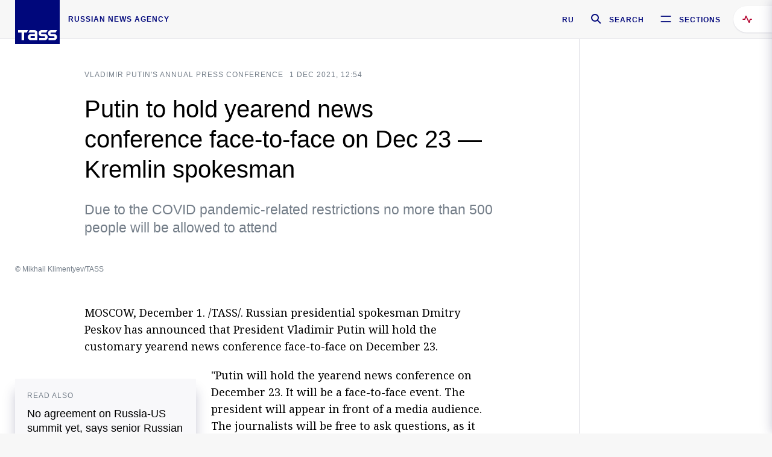

--- FILE ---
content_type: text/html; charset=utf-8
request_url: https://tass.com/politics/1369319
body_size: 24382
content:
<!DOCTYPE html><html data-ng-app="tassApp" data-ng-controller="mainController"><head><title>Putin to hold yearend news conference face-to-face on Dec 23 — Kremlin spokesman -  Russian Politics &amp; Diplomacy - TASS</title><meta name="description" content="Due to the COVID pandemic-related restrictions no more than 500 people will be allowed to attend"><meta name="viewport" content="width=device-width, initial-scale=1.0"><meta http-equiv="X-UA-Compatible" content="ie=edge"><meta name="yandex-verification" content="f91ce7b4a203a30a"><meta name="google-site-verification" content="PoyFi2APBqKw8uGePodmFqId646DYLqqS1qiMTh153w"><meta name="msvalidate.01" content="C05302AEC20336D89FE678451D9C5CDC"><meta property="fb:app_id" content="145834367435982"><meta property="fb:pages" content="144698628932572"><meta property="og:site_name" content="TASS"><meta property="og:type" content="article"><meta property="og:image" content="https://cdn-media.tass.ru/width/1200_4ce85301/tass/m2/en/uploads/i/20211201/1341501.jpg"><meta property="og:url" content="https://tass.com/politics/1369319"><meta property="og:title" content="Putin to hold yearend news conference face-to-face on Dec 23 — Kremlin spokesman"><meta property="og:description" content="Due to the COVID pandemic-related restrictions no more than 500 people will be allowed to attend"><meta property="twitter:site" content="@tass_agency"><meta property="twitter:site:id" content="285532415"><meta property="twitter:card" content="summary_large_image"><meta property="twitter:title" content="Putin to hold yearend news conference face-to-face on Dec 23 — Kremlin spokesman"><meta property="twitter:description" content="Due to the COVID pandemic-related restrictions no more than 500 people will be allowed to attend"><meta property="twitter:image" content="https://cdn-media.tass.ru/width/1200_4ce85301/tass/m2/en/uploads/i/20211201/1341501.jpg"><meta property="vk:image" content="https://cdn-media.tass.ru/width/1200_4ce85301/tass/m2/en/uploads/i/20211201/1341501.jpg"><link rel="image_src" href="https://cdn-media.tass.ru/width/1200_4ce85301/tass/m2/en/uploads/i/20211201/1341501.jpg"><meta name="gtm-page-type" content="news"><link rel="amphtml" href="https://tass.com/politics/1369319/amp"><link rel="apple-touch-icon" href="/img/blocks/common/apple-touch-icon.png"><link rel="apple-touch-icon" sizes="57x57" href="/img/blocks/common/apple-touch-icon-57x57.png"><link rel="apple-touch-icon" sizes="72x72" href="/img/blocks/common/apple-touch-icon-72x72.png"><link rel="apple-touch-icon" sizes="76x76" href="/img/blocks/common/apple-touch-icon-76x76.png"><link rel="apple-touch-icon" sizes="114x114" href="/img/blocks/common/apple-touch-icon-114x114.png"><link rel="apple-touch-icon" sizes="120x120" href="/img/blocks/common/apple-touch-icon-120x120.png"><link rel="apple-touch-icon" sizes="144x144" href="/img/blocks/common/apple-touch-icon-144x144.png"><link rel="apple-touch-icon" sizes="152x152" href="/img/blocks/common/apple-touch-icon-152x152.png"><link rel="apple-touch-icon" sizes="180x180" href="/img/blocks/common/apple-touch-icon-180x180.png"><link href="//fonts.googleapis.com/css?family=Noto+Sans:400,400i,700,700i|Noto+Serif:400,400i,700,700i&amp;amp;subset=cyrillic,cyrillic-ext,latin-ext" rel="stylesheet"><link href="//fonts.googleapis.com/css?family=PT+Serif:,700&amp;amp;subset=cyrillic" rel="stylesheet"><script src="//platform.twitter.com/widgets.js" charset="utf-8" async></script><script src="/newtass/javascript/libs/jwplayer-7.11.2/jwplayer.js"></script><script>jwplayer.key = 'btTjXiuYZsRbqAVggNOhFFVcP3mvO2KkI2kx4w= = ';</script><script>var TASSconfig = {
    centrifugo: {"host":"https://centrifugo.tass.ru","port":"443","user":"1","timestamp":"10","token":"87cf320d40b3d158222430b232ea6803c57e1290d414fcdd78a446615884092e"},
    webSocket: {"host":"wss://comet.tass.ru:443","SID":"--b28c704f1435e1a5ac1a753810d40a57"}
}</script><script src="//cdnjs.cloudflare.com/ajax/libs/jquery/3.2.1/jquery.min.js"></script><script src="//yastatic.net/pcode/adfox/loader.js" crossorigin="anonymous" defer="defer"></script><script src="//yastatic.net/pcode/adfox/header-bidding.js" async="async"></script><script src="//an.yandex.ru/system/context.js" async="async"></script><script src="/newtass/javascript/libs/angular.min.js"></script><script src="/newtass/javascript/libs/angular-sanitize.min.js"></script><script src="/newtass/javascript/libs/angular-touch.min.js"></script><script src="/newtass/javascript/libs/angular-cookies.min.js"></script><script src="/newtass/javascript/libs/angular-mask.min.js"></script><script src="/newtass/javascript/libs/datepicker.js"></script><script src="//cdn.jsdelivr.net/sockjs/1.1/sockjs.min.js"></script><script src="/newtass/javascript/libs/centrifuge.js"></script><script src="/newtass/javascript/app.js?v=90"></script><script src="/newtass/javascript/servises/overlord.js?v=90"></script><script src="/newtass/javascript/servises/centrifuge.js?v=90"></script><script>window.yaContextCb = window.yaContextCb || []</script><script src="https://yandex.ru/ads/system/context.js" async="async"></script><script src="/newtass/javascript/servises/websocket.js?v=90"></script><script src="/newtass/javascript/controllers/mainController.js?v=90"></script><script src="/newtass/javascript/controllers/newsfeedController.js?v=90"></script><script src="/newtass/javascript/controllers/sliderController.js?v=90"></script><script src="/newtass/javascript/controllers/socialController.js?v=90"></script><script src="/newtass/javascript/controllers/videoController.js?v=90"></script><script src="/newtass/javascript/controllers/audioController.js?v=90"></script><script src="/newtass/javascript/controllers/headerController.js?v=90"></script><script src="/newtass/javascript/controllers/contentList.js?v=90"></script><script src="/newtass/javascript/controllers/whatsNewController.js?v=90"></script><script src="/newtass/javascript/controllers/mainMediaController.js?v=90"></script><script src="/newtass/javascript/directives/fullscreenViewDirective.js?v=90"></script><script src="/newtass/javascript/directives/photoFullscreenViewDirective.js?v=90"></script><script src="/newtass/javascript/controllers/menuController.js?v=90"></script><script src="/newtass/javascript/directives/expandableTextIncludes.js?v=90"></script><script src="/newtass/javascript/directives/dateFormatDirective.js?v=90"></script><script src="/newtass/javascript/directives/clickOutsideDirective.js?v=90"></script><script src="/newtass/javascript/directives/urgentDirective.js?v=90"></script><script src="/newtass/javascript/directives/headerTop0Directive.js?v=90"></script><script src="/newtass/javascript/directives/headerDirective.js?v=90"></script><script src="/newtass/javascript/directives/scrollToTopDirective.js?v=90"></script><script src="/newtass/javascript/directives/spoilerExpandDirective.js?v=90"></script><script src="/newtass/javascript/directives/angular-loadscript.js"></script><script src="//www.google.com/recaptcha/api.js"></script><script src="/newtass/javascript/controllers/menuController.js?v=90"></script><script type="application/ld+json">{"@context":"https://schema.org/","@type":"Organization","url":"https://tass.com","name":"TASS","logo":{"@type":"ImageObject","url":"https://tass.com/newtass/img/blocks/common/tass-logo.jpg","width":60,"height":60},"sameAs":["https://www.facebook.com/tassagency","https://www.youtube.com/channel/UCEyGP84v6qbsZy9-pL6Jx2g","https://vk.com/tassagency","https://ok.ru/tassagency","https://www.instagram.com/tass_agency/","https://twitter.com/tass_agency"]}</script><script type="application/ld+json">{"@context":"https://schema.org","@graph":[{"@context":"https://schema.org","@type":"SiteNavigationElement","@id":"#menu-sections","name":"Russian Politics & Diplomacy","url":"https://tass.com/politics"},{"@context":"https://schema.org","@type":"SiteNavigationElement","@id":"#menu-sections","name":"World","url":"https://tass.com/world"},{"@context":"https://schema.org","@type":"SiteNavigationElement","@id":"#menu-sections","name":"Business & Economy","url":"https://tass.com/economy"},{"@context":"https://schema.org","@type":"SiteNavigationElement","@id":"#menu-sections","name":"Military & Defense","url":"https://tass.com/defense"},{"@context":"https://schema.org","@type":"SiteNavigationElement","@id":"#menu-sections","name":"Science & Space","url":"https://tass.com/science"},{"@context":"https://schema.org","@type":"SiteNavigationElement","@id":"#menu-sections","name":"Emergencies ","url":"https://tass.com/emergencies"},{"@context":"https://schema.org","@type":"SiteNavigationElement","@id":"#menu-sections","name":"Society & Culture","url":"https://tass.com/society"},{"@context":"https://schema.org","@type":"SiteNavigationElement","@id":"#menu-sections","name":"Press Review","url":"https://tass.com/pressreview"},{"@context":"https://schema.org","@type":"SiteNavigationElement","@id":"#menu-sections","name":"Sports","url":"https://tass.com/sports"}]}</script><!-- AdFox START--><!-- tasstest--><!-- Площадка: tass.com / Все разделы / fullscreen_com_web--><!-- Категория: <не задана>--><!-- Тип баннера: fullscreen--><div id="adfox_174887496479139980"></div><script>(function (w, n) {
    w[n] = w[n] || [];
    w[n].push({
        ownerId: 255516,
        containerId: 'adfox_174887496479139980',
        params: {
            p1: 'dhyaz',
            p2: 'gdtg'
        }
    });
})(window, 'adfoxAsyncParams');
</script><link id="css-default" rel="stylesheet" media="(min-width: 0px)" href="/newtass/stylesheets/news-page/news-page.css?v=90"><link id="css-md" rel="stylesheet" media="(min-width: 960px)" href="/newtass/stylesheets/news-page/news-page_md.css?v=90"><link id="css-lg" rel="stylesheet" media="(min-width: 1280px)" href="/newtass/stylesheets/news-page/news-page_lg.css?v=90"><link id="css-xl" rel="stylesheet" media="(min-width: 1360px)" href="/newtass/stylesheets/news-page/news-page_xl.css?v=90"><script type="application/ld+json">{"@context":"https://schema.org","@type":"NewsArticle","mainEntityOfPage":{"@type":"WebPage","@id":"https://tass.com/politics/1369319"},"headline":"Putin to hold yearend news conference face-to-face on Dec 23 — Kremlin spokesman","image":["https://cdn-media.tass.ru/width/1200_4ce85301/tass/m2/en/uploads/i/20211201/1341501.jpg"],"datePublished":"2021-12-01T12:54:38.000Z","dateModified":"2021-12-01T12:54:38.000Z","author":{"@type":"Organization","name":"TASS","logo":{"@type":"ImageObject","url":"https://tass.com/newtass/img/blocks/common/tass-logo.jpg","width":60,"height":60}},"publisher":{"@type":"Organization","name":"TASS","logo":{"@type":"ImageObject","url":"https://tass.com/newtass/img/blocks/common/tass-logo.jpg","width":60,"height":60}},"description":"Due to the COVID pandemic-related restrictions no more than 500 people will be allowed to attend"}</script></head><body data-ng-class="{'lenta-opened': newsFeedMode, 'overbody':$root.mainMenuStatus, 'whats-new-opened': whatsNewOpened}" data-ng-init="pushInRecommendations(1369319)"><!-- Yandex.Metrika counter -->
<script type="text/javascript" >
   (function (d, w, c) {
      (w[c] = w[c] || []).push(function() {
           try {
               w.yaCounter22765936 = new Ya.Metrika({
                   id:22765936,
                   clickmap:true,
                   trackLinks:true,
                   accurateTrackBounce:true,
                   trackHash:true
               });
           } catch(e) { }
       });
       var n = d.getElementsByTagName("script")[0],
           x = "https://mc.yandex.ru/metrika/watch.js",
           s = d.createElement("script"),
           f = function () { n.parentNode.insertBefore(s, n); }
       for (var i = 0; i < document.scripts.length; i++) {
           if (document.scripts[i].src === x) { return; }
       }
       s.type = "text/javascript";
       s.async = true;
       s.src = x;

       if (w.opera == "[object Opera]") {
           d.addEventListener("DOMContentLoaded", f, false);
       } else { f(); }
   })(document, window, "yandex_metrika_callbacks");
</script>
<noscript><div><img src="https://mc.yandex.ru/watch/22765936" style="position:absolute; left:-9999px;" alt="" /></div></noscript>
<!-- /Yandex.Metrika counter -->

<!-- /Yandex.Metrika counter --> 
<script type="text/javascript" >
   (function(m,e,t,r,i,k,a){m[i]=m[i]||function(){(m[i].a=m[i].a||[]).push(arguments)};
   m[i].l=1*new Date();k=e.createElement(t),a=e.getElementsByTagName(t)[0],k.async=1,k.src=r,a.parentNode.insertBefore(k,a)})
   (window, document, "script", "https://mc.yandex.ru/metrika/tag.js", "ym");

   ym(52150180, "init", {
        id:52150180,
        clickmap:true,
        trackLinks:true,
        accurateTrackBounce:true
   });
</script>
<noscript><div><img src="https://mc.yandex.ru/watch/52150180" style="position:absolute; left:-9999px;" alt="" /></div></noscript>
<!-- /Yandex.Metrika counter --><!--LiveInternet counter--><script type="text/javascript">
new Image().src = "//counter.yadro.ru/hit;TASS_total?r"+
escape(document.referrer)+((typeof(screen)=="undefined")?"":
";s"+screen.width+"*"+screen.height+"*"+(screen.colorDepth?
screen.colorDepth:screen.pixelDepth))+";u"+escape(document.URL)+
";"+Math.random();</script><!--/LiveInternet--><!--LiveInternet counter-->
<script type="text/javascript"><!--document.write('<a href="//www.liveinternet.ru/?tass.com"target="_blank"  ><img src="//counter.yadro.ru/logo;tass.com?44.6"title="LiveInternet"alt="" border="0" width="31" height="31"/></a>')//--></script>
<!--/LiveInternet--><div class="banner banner_delimeter"><div class="banner__wrapper"><div class="banner__container" id="970x250_top"><script>window.yaContextCb.push(()=>{
    Ya.adfoxCode.create({
    ownerId: 255516,
    containerId: '970x250_top',
    params: {
        p1: 'csprv',
        p2: 'gcah',
        puid1: JSON.parse('false') || '',
        puid2: '',
        puid3: '',
        puid4: '',
        puid5: '',
        puid6: '',
        puid7: '' 
        },
    lazyLoad: { 
            fetchMargin: 100,
            mobileScaling: 2
        }      
    })
        
})             
</script></div></div></div><header class="header header-on_top" id="header" data-ng-controller="headerController" header-directive="header-directive" ng-class="{'header_hidden': $root.showArticle}"><div class="container" ng-init="counterTime = 520"><div class="header-inner"><div class="header-logo-bar"><a class="header-logo" href="/" data-header_logo="data-header_logo" ="" rel="nofollow"><div class="header-logo__logo"></div></a><div class="header-inscription">russian news agency</div></div><div class="header-bar"><div class="header-lang"><a class="header-lang__item" href="//tass.ru" rel="nofollow" data-header_menu_lang="data-header_menu_lang">RU</a></div><div class="header-search" id="search-btn"><a style="text-decoration:none;" href="/search" rel="nofollow" data-header_menu_search_open="data-header_menu_search_open"><div class="header-search__icon"></div><div class="header-search__label">Search</div></a></div><div class="header-sections" id="open-menu-button" data-ng-click="manageHistoryTrackerForMenu($root.mainMenuStatus=true)" data-header_menu_categories_open="data-header_menu_categories_open"><div class="header-sections__icon"></div><div class="header-sections__label">Sections</div></div></div></div></div><button class="header-news-feed-button" data-header_menu_feed_open="data-header_menu_feed_open" ng-hide="ov.variable.newsfeed.isOpened" ng-click="toggleNewsFeed()" ng-class="{'header-news-feed-button_active': newsFeedLabelActive}"><span ng-cloak="ng-cloak" ng-bind-html="getNewsFeedCounter()"></span></button></header><div class="search-popup"><div class="search-popup__container"><header class="search-popup__header"><div class="search-popup__logo"></div><button class="search-popup__close-button" id="search-btn-close">Close</button></header><form class="search-popup__search-form"><div class="search-input"><div class="search-input__wrapper"><input class="search-input__input-field" autofocus="autofocus" placeholder="Search" data-ng-model="sendParams.searchStr"/><button class="search-input__submit-button" data-ng-click="dispatch()" ng-if="!pending" data-header_menu_search_start="data-header_menu_search_start"></button><div class="search-input__spinner" ng-if="pending"></div></div><ul class="search-input__results-list"><li class="search-input__results-list-item"><button class="search-input__result-title">Economy</button></li><li class="search-input__results-list-item"><button class="search-input__result-title">Sports</button></li><li class="search-input__results-list-item"><button class="search-input__result-title">Culture</button></li></ul></div></form></div></div><div class="menu" data-ng-controller="menuController" data-ng-class="{'menu_opened':$root.mainMenuStatus}" menu-directive="menu-directive"><div class="menu__container"><header class="menu__header"><a class="menu__logo" href="/" rel="nofollow"></a><button class="menu__close-button" id="close-menu-button" data-ng-click="manageHistoryTrackerForMenu($root.mainMenuStatus=false)" data-all_category_close="data-all_category_close">Close</button></header><div class="menu__content" data-ng-class="{'up':$root.mainMenuStatus}"><div class="menu__lists-wrapper"><ul class="menu-sections-list" data-ng-init="init()"><li class="menu-sections-list-item" data-ng-class="{'menu-sections-list-item_active': activeSection === 'politics'}"><div class="menu-sections-list__title-wrapper"><a class="menu-sections-list__title" href="/politics" data-ng-mouseover="onMouseEnter(4954); activeSection = 'politics'" data-all_category_choice="data-all_category_choice">Russian Politics &amp; Diplomacy</a></div><div class="section-preview"><div class="section-preview__content"><div class="section-preview__header"><span class="section-preview__title">Russian Politics &amp; Diplomacy</span><a class="section-preview__link" href="/politics" rel="nofollow" data-header_menu_categories_choice="data-header_menu_categories_choice">Into section →</a></div><ul class="section-preview__subcategories-list"><li class="section-preview__subcategories-list-item"><a class="section-preview__subcategories-list__link" href="/russias-foreign-policy">FOREIGN POLICY</a></li><li class="section-preview__subcategories-list-item"><a class="section-preview__subcategories-list__link" href="/domestic-policy">DOMESTIC POLICY</a></li></ul><div class="section-preview__news"><div data-ng-bind-html="newsContainer"></div><div data-ng-if="!newsContainer"><div class="news-preview news-preview_default"><div class="news-preview__body"><div class="news-preview__loader-long"></div><div class="news-preview__loader-long"></div><div class="news-preview__loader-long"></div></div></div><div class="news-preview news-preview_default"><div class="news-preview__body"><div class="news-preview__loader-long"></div><div class="news-preview__loader-long"></div><div class="news-preview__loader-long"></div></div></div><div class="news-preview news-preview_default"><div class="news-preview__body"><div class="news-preview__loader-long"></div><div class="news-preview__loader-long"></div><div class="news-preview__loader-long"></div></div></div></div></div></div></div></li><li class="menu-sections-list-item" data-ng-class="{'menu-sections-list-item_active': activeSection === 'world'}"><div class="menu-sections-list__title-wrapper"><a class="menu-sections-list__title" href="/world" data-ng-mouseover="onMouseEnter(4844); activeSection = 'world'" data-all_category_choice="data-all_category_choice">World</a></div><div class="section-preview"><div class="section-preview__content"><div class="section-preview__header"><span class="section-preview__title">World</span><a class="section-preview__link" href="/world" rel="nofollow" data-header_menu_categories_choice="data-header_menu_categories_choice">Into section →</a></div><ul class="section-preview__subcategories-list"></ul><div class="section-preview__news"><div data-ng-bind-html="newsContainer"></div><div data-ng-if="!newsContainer"><div class="news-preview news-preview_default"><div class="news-preview__body"><div class="news-preview__loader-long"></div><div class="news-preview__loader-long"></div><div class="news-preview__loader-long"></div></div></div><div class="news-preview news-preview_default"><div class="news-preview__body"><div class="news-preview__loader-long"></div><div class="news-preview__loader-long"></div><div class="news-preview__loader-long"></div></div></div><div class="news-preview news-preview_default"><div class="news-preview__body"><div class="news-preview__loader-long"></div><div class="news-preview__loader-long"></div><div class="news-preview__loader-long"></div></div></div></div></div></div></div></li><li class="menu-sections-list-item" data-ng-class="{'menu-sections-list-item_active': activeSection === 'economy'}"><div class="menu-sections-list__title-wrapper"><a class="menu-sections-list__title" href="/economy" data-ng-mouseover="onMouseEnter(4845); activeSection = 'economy'" data-all_category_choice="data-all_category_choice">Business &amp; Economy</a></div><div class="section-preview"><div class="section-preview__content"><div class="section-preview__header"><span class="section-preview__title">Business &amp; Economy</span><a class="section-preview__link" href="/economy" rel="nofollow" data-header_menu_categories_choice="data-header_menu_categories_choice">Into section →</a></div><ul class="section-preview__subcategories-list"><li class="section-preview__subcategories-list-item"><a class="section-preview__subcategories-list__link" href="/oil-gas-industry">Oil &amp; gas industry</a></li><li class="section-preview__subcategories-list-item"><a class="section-preview__subcategories-list__link" href="/internet-telecom">Internet &amp; Telecom</a></li><li class="section-preview__subcategories-list-item"><a class="section-preview__subcategories-list__link" href="/trade-cooperation">Trade &amp; Cooperation</a></li><li class="section-preview__subcategories-list-item"><a class="section-preview__subcategories-list__link" href="/transport">Transport</a></li></ul><div class="section-preview__news"><div data-ng-bind-html="newsContainer"></div><div data-ng-if="!newsContainer"><div class="news-preview news-preview_default"><div class="news-preview__body"><div class="news-preview__loader-long"></div><div class="news-preview__loader-long"></div><div class="news-preview__loader-long"></div></div></div><div class="news-preview news-preview_default"><div class="news-preview__body"><div class="news-preview__loader-long"></div><div class="news-preview__loader-long"></div><div class="news-preview__loader-long"></div></div></div><div class="news-preview news-preview_default"><div class="news-preview__body"><div class="news-preview__loader-long"></div><div class="news-preview__loader-long"></div><div class="news-preview__loader-long"></div></div></div></div></div></div></div></li><li class="menu-sections-list-item" data-ng-class="{'menu-sections-list-item_active': activeSection === 'defense'}"><div class="menu-sections-list__title-wrapper"><a class="menu-sections-list__title" href="/defense" data-ng-mouseover="onMouseEnter(4953); activeSection = 'defense'" data-all_category_choice="data-all_category_choice">Military &amp; Defense</a></div><div class="section-preview"><div class="section-preview__content"><div class="section-preview__header"><span class="section-preview__title">Military &amp; Defense</span><a class="section-preview__link" href="/defense" rel="nofollow" data-header_menu_categories_choice="data-header_menu_categories_choice">Into section →</a></div><ul class="section-preview__subcategories-list"></ul><div class="section-preview__news"><div data-ng-bind-html="newsContainer"></div><div data-ng-if="!newsContainer"><div class="news-preview news-preview_default"><div class="news-preview__body"><div class="news-preview__loader-long"></div><div class="news-preview__loader-long"></div><div class="news-preview__loader-long"></div></div></div><div class="news-preview news-preview_default"><div class="news-preview__body"><div class="news-preview__loader-long"></div><div class="news-preview__loader-long"></div><div class="news-preview__loader-long"></div></div></div><div class="news-preview news-preview_default"><div class="news-preview__body"><div class="news-preview__loader-long"></div><div class="news-preview__loader-long"></div><div class="news-preview__loader-long"></div></div></div></div></div></div></div></li><li class="menu-sections-list-item" data-ng-class="{'menu-sections-list-item_active': activeSection === 'science'}"><div class="menu-sections-list__title-wrapper"><a class="menu-sections-list__title" href="/science" data-ng-mouseover="onMouseEnter(4957); activeSection = 'science'" data-all_category_choice="data-all_category_choice">Science &amp; Space</a></div><div class="section-preview"><div class="section-preview__content"><div class="section-preview__header"><span class="section-preview__title">Science &amp; Space</span><a class="section-preview__link" href="/science" rel="nofollow" data-header_menu_categories_choice="data-header_menu_categories_choice">Into section →</a></div><ul class="section-preview__subcategories-list"></ul><div class="section-preview__news"><div data-ng-bind-html="newsContainer"></div><div data-ng-if="!newsContainer"><div class="news-preview news-preview_default"><div class="news-preview__body"><div class="news-preview__loader-long"></div><div class="news-preview__loader-long"></div><div class="news-preview__loader-long"></div></div></div><div class="news-preview news-preview_default"><div class="news-preview__body"><div class="news-preview__loader-long"></div><div class="news-preview__loader-long"></div><div class="news-preview__loader-long"></div></div></div><div class="news-preview news-preview_default"><div class="news-preview__body"><div class="news-preview__loader-long"></div><div class="news-preview__loader-long"></div><div class="news-preview__loader-long"></div></div></div></div></div></div></div></li><li class="menu-sections-list-item" data-ng-class="{'menu-sections-list-item_active': activeSection === 'emergencies'}"><div class="menu-sections-list__title-wrapper"><a class="menu-sections-list__title" href="/emergencies" data-ng-mouseover="onMouseEnter(4992); activeSection = 'emergencies'" data-all_category_choice="data-all_category_choice">Emergencies </a></div><div class="section-preview"><div class="section-preview__content"><div class="section-preview__header"><span class="section-preview__title">Emergencies </span><a class="section-preview__link" href="/emergencies" rel="nofollow" data-header_menu_categories_choice="data-header_menu_categories_choice">Into section →</a></div><ul class="section-preview__subcategories-list"></ul><div class="section-preview__news"><div data-ng-bind-html="newsContainer"></div><div data-ng-if="!newsContainer"><div class="news-preview news-preview_default"><div class="news-preview__body"><div class="news-preview__loader-long"></div><div class="news-preview__loader-long"></div><div class="news-preview__loader-long"></div></div></div><div class="news-preview news-preview_default"><div class="news-preview__body"><div class="news-preview__loader-long"></div><div class="news-preview__loader-long"></div><div class="news-preview__loader-long"></div></div></div><div class="news-preview news-preview_default"><div class="news-preview__body"><div class="news-preview__loader-long"></div><div class="news-preview__loader-long"></div><div class="news-preview__loader-long"></div></div></div></div></div></div></div></li><li class="menu-sections-list-item" data-ng-class="{'menu-sections-list-item_active': activeSection === 'society'}"><div class="menu-sections-list__title-wrapper"><a class="menu-sections-list__title" href="/society" data-ng-mouseover="onMouseEnter(4956); activeSection = 'society'" data-all_category_choice="data-all_category_choice">Society &amp; Culture</a></div><div class="section-preview"><div class="section-preview__content"><div class="section-preview__header"><span class="section-preview__title">Society &amp; Culture</span><a class="section-preview__link" href="/society" rel="nofollow" data-header_menu_categories_choice="data-header_menu_categories_choice">Into section →</a></div><ul class="section-preview__subcategories-list"></ul><div class="section-preview__news"><div data-ng-bind-html="newsContainer"></div><div data-ng-if="!newsContainer"><div class="news-preview news-preview_default"><div class="news-preview__body"><div class="news-preview__loader-long"></div><div class="news-preview__loader-long"></div><div class="news-preview__loader-long"></div></div></div><div class="news-preview news-preview_default"><div class="news-preview__body"><div class="news-preview__loader-long"></div><div class="news-preview__loader-long"></div><div class="news-preview__loader-long"></div></div></div><div class="news-preview news-preview_default"><div class="news-preview__body"><div class="news-preview__loader-long"></div><div class="news-preview__loader-long"></div><div class="news-preview__loader-long"></div></div></div></div></div></div></div></li><li class="menu-sections-list-item" data-ng-class="{'menu-sections-list-item_active': activeSection === 'pressreview'}"><div class="menu-sections-list__title-wrapper"><a class="menu-sections-list__title" href="/pressreview" data-ng-mouseover="onMouseEnter(4981); activeSection = 'pressreview'" data-all_category_choice="data-all_category_choice">Press Review</a></div><div class="section-preview"><div class="section-preview__content"><div class="section-preview__header"><span class="section-preview__title">Press Review</span><a class="section-preview__link" href="/pressreview" rel="nofollow" data-header_menu_categories_choice="data-header_menu_categories_choice">Into section →</a></div><ul class="section-preview__subcategories-list"></ul><div class="section-preview__news"><div data-ng-bind-html="newsContainer"></div><div data-ng-if="!newsContainer"><div class="news-preview news-preview_default"><div class="news-preview__body"><div class="news-preview__loader-long"></div><div class="news-preview__loader-long"></div><div class="news-preview__loader-long"></div></div></div><div class="news-preview news-preview_default"><div class="news-preview__body"><div class="news-preview__loader-long"></div><div class="news-preview__loader-long"></div><div class="news-preview__loader-long"></div></div></div><div class="news-preview news-preview_default"><div class="news-preview__body"><div class="news-preview__loader-long"></div><div class="news-preview__loader-long"></div><div class="news-preview__loader-long"></div></div></div></div></div></div></div></li><li class="menu-sections-list-item" data-ng-class="{'menu-sections-list-item_active': activeSection === 'sports'}"><div class="menu-sections-list__title-wrapper"><a class="menu-sections-list__title" href="/sports" data-ng-mouseover="onMouseEnter(4869); activeSection = 'sports'" data-all_category_choice="data-all_category_choice">Sports</a></div><div class="section-preview"><div class="section-preview__content"><div class="section-preview__header"><span class="section-preview__title">Sports</span><a class="section-preview__link" href="/sports" rel="nofollow" data-header_menu_categories_choice="data-header_menu_categories_choice">Into section →</a></div><ul class="section-preview__subcategories-list"></ul><div class="section-preview__news"><div data-ng-bind-html="newsContainer"></div><div data-ng-if="!newsContainer"><div class="news-preview news-preview_default"><div class="news-preview__body"><div class="news-preview__loader-long"></div><div class="news-preview__loader-long"></div><div class="news-preview__loader-long"></div></div></div><div class="news-preview news-preview_default"><div class="news-preview__body"><div class="news-preview__loader-long"></div><div class="news-preview__loader-long"></div><div class="news-preview__loader-long"></div></div></div><div class="news-preview news-preview_default"><div class="news-preview__body"><div class="news-preview__loader-long"></div><div class="news-preview__loader-long"></div><div class="news-preview__loader-long"></div></div></div></div></div></div></div></li></ul><ul class="menu-links-list"><li class="menu-links-list-item"><a class="menu-links-list__link" href="/specialprojects" rel="nofollow">Special projects</a></li><li class="menu-links-list-item" data-ng-class="{'menu-links-list-item_active': activeSection === 1}"><div class="menu-links-list__title-wrapper"><div class="menu-links-list__title" data-ng-mouseover="activeSection = 1">TASS</div></div><div class="links-block links-block_one-column"><div class="links-block__content"><div class="links-block-section"><div class="links-block-section__title">Agency</div><ul class="links-block-section__list"><li class="links-block-section__list-item"><a class="links-block-section__link" href="/today" rel="nofollow">TASS today</a></li><li class="links-block-section__list-item"><a class="links-block-section__link" href="/history" rel="nofollow">History</a></li><li class="links-block-section__list-item"><a class="links-block-section__link" href="/team" rel="nofollow">Management</a></li><li class="links-block-section__list-item"><a class="links-block-section__link" href="/contacts" rel="nofollow">Contacts</a></li></ul></div><div class="links-block-section"><div class="links-block-section__title">Projects &amp; Services</div><ul class="links-block-section__list"><li class="links-block-section__list-item"><a class="links-block-section__link" href="http://www.tassphoto.com/en" rel="nofollow">TASS-PHOTO</a></li><li class="links-block-section__list-item"><a class="links-block-section__link" href="https://terminal.tass.ru/" rel="nofollow">NEWS TERMINAL</a></li></ul></div><div class="links-block-section"><div class="links-block-section__title"></div><ul class="links-block-section__list"><li class="links-block-section__list-item"><a class="links-block-section__link" href="https://cdn.tass.ru/data/files/ru/politika-obrabotki-dannyh-tassru.docx" rel="nofollow">Personal data processing policy TASS</a></li><li class="links-block-section__list-item"><a class="links-block-section__link" href="/press-releases" rel="nofollow">Press Releases</a></li><li class="links-block-section__list-item"><a class="links-block-section__link" href="/privacy-policy" rel="nofollow">Privacy Policy​ tass.com</a></li><li class="links-block-section__list-item"><a class="links-block-section__link" href="/terms-of-use" rel="nofollow">Terms of use</a></li><li class="links-block-section__list-item"><a class="links-block-section__link" href="/anti-corruption" rel="nofollow">ANTI-Corruption</a></li></ul></div></div></div></li><li class="menu-links-list-item" data-ng-class="{'menu-links-list-item_active': activeSection === 2}"><div class="menu-links-list__title-wrapper"><div class="menu-links-list__title" data-ng-mouseover="activeSection = 2">Subscribe</div></div><div class="links-block links-block_two-column"><div class="links-block__content"><div class="links-block-section"><div class="links-block-section__title">Social Media</div><ul class="links-block-section__list"><li class="links-block-section__list-item"><a class="links-block-section__link" href="https://t.me/tassagency_en" rel="nofollow">Telegram</a></li></ul></div><div class="links-block-section"><div class="links-block-section__title">Subscriptions</div><ul class="links-block-section__list"><li class="links-block-section__list-item"><a class="links-block-section__link links-block-section__link_icon" href="http://tass.com/rss/v2.xml" rel="nofollow"><span class="links-block-section__link-icon" style="background-image: url('https://tass.com/newtass/img/blocks/menu-links-list/rss.svg')"></span>RSS</a></li></ul></div></div></div></li><li class="menu-links-list-item"><a class="menu-links-list__link" href="/ads" rel="nofollow">Advertising</a></li><li class="menu-links-list-item"><a class="menu-links-list__link" href="/contacts" rel="nofollow">Contacts</a></li></ul></div></div></div></div><div class="news-feed" data-ng-controller="newsFeedController" ng-init="init()"><div ng-class="{'news-feed-back': isOpened}"></div><div class="news-feed-column" ng-class="{'news-feed-column_opened': isOpened}"><div class="news-feed-close" ng-click="closeNewsFeed()" data-header_menu_feed_close="data-header_menu_feed_close"></div><div class="news-feed-content" id="news-feed-content"><div class="news-feed-list"><div class="news-feed-btn" ng-class="{'news-feed-btn_active': newsFeedCounter}" ng-click="loadmessages(true)"><div class="news-feed-btn__inner" ng-bind-html="getNewsFeedCounter()"></div></div><div class="news-feed-day-container" data-ng-repeat="dayPoint in newsFeed | orderObjectBy:'date':true"><div class="news-feed-daypoint">{{dayPoint.date | date : 'd MMMM yyyy'}}</div><a class="news-feed-item" data-ng-class="{'news-feed-item_flash': newsPoint.isFlash, 'news-feed-item_new': newsPoint.isNew}" data-ng-href="{{newsPoint.link}}" data-ng-repeat="newsPoint in dayPoint | orderObjectBy:'date':true" data-ng-if="newsPoint.toShow"><div class="news-feed-item__header"><div class="news-feed-item__date">{{newsPoint.date * 1000 | date : 'HH:mm'}} {{newsPoint.mark}}</div></div><div class="news-feed-item__title-wrap"><div class="news-feed-item__title" data-header_menu_feed_title="data-header_menu_feed_title" data-ng-if="!newsPoint.subtitle">{{newsPoint.title}}</div><div data-ng-if="newsPoint.subtitle" data-header_menu_feed_title="data-header_menu_feed_title"><div class="news-feed-item__title">{{newsPoint.title+ ' '}}</div><div class="news-feed-item__subtitle">{{newsPoint.subtitle}}</div></div><div class="news-feed-item__photo" data-ng-if="newsPoint.showPhoto &amp;&amp; newsPoint.image" data-header_menu_feed_photo="data-header_menu_feed_photo"><img data-ng-src="{{newsPoint.image}}" alt=""/></div></div></a></div></div><div class="news-feed-endpoint" id="news-feed-endpoint"></div></div><a class="news-feed-link" data-ng-href="/search" data-header_menu_feed_all="data-header_menu_feed_all">All news</a></div></div><main class="container"><section class="section-grid" id="news"><div class="section-grid__col section-grid__col_center"><div class="news" data-io-article-url="https://tass.com/politics/1369319"><div class="column"><div class="news-header"><div class="news-header__top"><div class="news-header__marker"><a href="/vladimir-putins-annual-press-conference" style="text-decoration:none">Vladimir Putin's annual press conference</a></div><div class="news-header__date" ng-cloak="ng-cloak"><span class="news-header__date-date"><dateformat time="1638363278" mode="abs"></dateformat></span></div></div><h1 class="news-header__title">Putin to hold yearend news conference face-to-face on Dec 23 — Kremlin spokesman

</h1><div class="news-header__lead">Due to the COVID pandemic-related restrictions no more than 500 people will be allowed to attend</div><div class="news-header__actions"></div></div></div><div class="news-media news-media_photo"><div class="text-include text-include-photo"><img class="text-include-photo__img" ng-class="{'resize':undefined}" src="//cdn-media.tass.ru/width/1020_b9261fa1/tass/m2/en/uploads/i/20211201/1341501.jpg" alt=""/><a class="text-include-photo__source" data-ng-href="" target="_blank">© Mikhail Klimentyev/TASS</a></div></div><div class="text-content"><div class="text-block"><p>MOSCOW, December 1. /TASS/. Russian presidential spokesman Dmitry Peskov has announced that President Vladimir Putin will hold the customary yearend news conference face-to-face on December 23.</p>

</div><div class="text-include-aside text-include-aside_link"><div class="text-include-aside__container"><div class="text-include-aside__mark">Read also</div><a href="/politics/1359963" target="_blank"><div class="text-include-aside__header"><div class="text-include-aside__title">No agreement on Russia-US summit yet, says senior Russian diplomat</div></div><div class="text-include-aside__body"><div class="text-include-aside__image-wrapper"><div class="text-include-aside__image" style="background-image: url(//cdn-media.tass.ru/width/960_51849019/tass/m2/en/uploads/i/20211111/1339525.jpg)" data-content_read_on_topic_photo="data-content_read_on_topic_photo"></div></div></div></a></div></div><div class="text-block">

<p>&quot;Putin will hold the yearend news conference on December 23. It will be a face-to-face event. The president will appear in front of a media audience. The journalists will be free to ask questions, as it usually happens,&quot; Peskov said. &quot;The news conference will take place in Moscow&rsquo;s central exhibition hall Manezh.&quot;</p>

<p>Due to the COVID pandemic-related restrictions no more than 500 people will be allowed to attend. The list will be determined by the Kremlin.</p>

<p>&quot;Regrettably, the number of seats will be limited: 500. Usually, we have more than one thousand [journalists in the audience]: 1,100 and more. As the number of seats is restricted, there will be no open accreditation. We will contact journalists ourselves,&quot; Peskov said.</p>

<p>The presidential spokesman said that all federal mass media covering presidential level events and also foreign mass media would be invited. Regional media would receive invitations through the offices of presidential representatives in federal districts.</p>

<p>As the coronavirus pandemic is continuing, Peskov said, the consumer rights watchdog Rospotrebnadzor will be the main body of authority whose recommendations will be mandatory for everybody.&nbsp;&quot;We will follow all of Rospotrebnadzor&rsquo;s recommendations. The number of journalists will be restricted and the participants seated sparsely. This explains why we made a decision to move the news conference to Manezh from its traditional site at the International Trade Center.&quot;</p>

<p>Peskov added that the accredited journalists, TV cameramen and photographers would have to undergo three PCR tests. The Kremlin&rsquo;s accreditation services will begin to contact mass media starting from December 1.</p>
</div></div><div class="column"><div class="news-actions"><div class="tags"><div class="tags__title">Tags</div><div class="tags__list"><a class="tags__item" href="/tag/vladimir-putin" data-content_tags="data-content_tags">Vladimir Putin</a><a class="tags__item" href="/tag/russias-domestic-policy" data-content_tags="data-content_tags">Russia's domestic policy</a><a class="tags__item" href="/tag/vladimir-putins-annual-press-conference" data-content_tags="data-content_tags">Vladimir Putin's annual press conference</a></div></div></div></div></div></div><div class="section-grid__col section-grid__col_right"><div class="banner banner_sticky"><div class="banner__wrapper"><div class="banner__container" id="vb_top"><script>window.yaContextCb.push(()=>{
    Ya.adfoxCode.create({
    ownerId: 255516,
    containerId: 'vb_top',
    params: {
        p1: 'csprt',
        p2: 'gbws',
        puid1: JSON.parse('false') || '',
        puid2: '',
        puid3: '',
        puid4: '',
        puid5: '',
        puid6: '',
        puid7: '' 
        },
    lazyLoad: { 
        fetchMargin: 100,
        mobileScaling: 2
        }            
    })   
})

// reload every 30 sec
const startReloadInterval = () => {
    window.vbTopIntervalId = setInterval(() => {
        Ya.adfoxCode.reload('vb_top', {onlyIfWasVisible: true})
    }, 30000)
}

startReloadInterval();    

window.addEventListener('blur', () => clearInterval(window.vbTopIntervalId));
window.addEventListener('focus', () => startReloadInterval());              
    </script></div></div></div></div></section><div class="section-grid"><div class="section-grid__col section-grid__col_center"><div class="news-content news-content_default"><a class="news-content__container" href="/politics/2073325"><div class="news-content__info"><div class="news-content__marker">Military operation in Ukraine</div><div class="news-content__date"><dateformat time="1768842517" mode="rel"></dateformat></div></div><div class="news-content__header"><span class="news-content__title">Italian organization members face prosecution for recruiting Europeans into Kiev’s army</span></div><div class="news-content__lead">According to the official statement, the investigation targets representatives of Associazione Stur, which operates both in Italy and Ukraine</div><div class="news-content__link" data-article_full="data-article_full">Read more</div></a></div></div><div class="section-grid__col section-grid__col_right"><div class="banner_sticky"><div class="banner border-top__0"><div class="banner__wrapper"><div class="banner__container" id="tgb_1639133185"><script>window.yaContextCb.push(()=>{
    Ya.adfoxCode.create({
    ownerId: 255516,
    containerId: 'tgb_1639133185',
    params: {
        p1: 'csprw',
        p2: 'gcbv',
        puid1: JSON.parse('false') || '',
        puid2: '',
        puid3: '',
        puid4: '',
        puid5: '',
        puid6: '',
        puid7: '' 
        },
    lazyLoad: { 
        fetchMargin: 100,
        mobileScaling: 2
        }           
    })   
})</script></div></div></div></div></div></div><section class="news-list-content" id="news-list" data-ng-controller="contentList" data-ng-init="firstInit()"><div class="list-item" ng-show="newsListCount &gt; 0"><div class="banner banner_delimeter banner--border-bottom" data-id="970x250_inline_8923905739"><div class="banner__wrapper"><div class="banner__container" id="970x250_inline_8923905739"><script>window.yaContextCb.push(()=>{
    Ya.adfoxCode.create({
    ownerId: 255516,
    containerId: '970x250_inline_8923905739',
    onRender: () => {
        const elem = document.querySelector('[data-id="970x250_inline_8923905739"]');

        if (elem) {
          elem.className = elem.className.replace("banner--border-bottom", 'banner--border-y');
        }
    },
    params: {
        p1: 'cirrn',
        p2: 'gcah',
        puid1: JSON.parse('false') || '',
        puid2: '',
        puid3: '',
        puid4: '',
        puid5: '',
        puid6: '',
        puid7: '' 
        },
    lazyLoad: { 
        fetchMargin: 100,
        mobileScaling: 2
        }           
    })   
})          
</script></div></div></div><div class="news-list-content__continer"><div class="news-list-content__news-list-section"><div class="news-list-content__news-block"><div class="news-content news-content_default"><a class="news-content__container" href="/world/2073237"><div class="news-content__info"><div class="news-content__date"><dateformat time="1768830006" mode="rel"></dateformat></div></div><div class="news-content__header"><span class="news-content__title">US push for peace in Ukraine aimed at 'resetting' relations with Russia — Politico</span></div><div class="news-content__lead">The expert believes that if Russia decides that negotiations on Ukraine are no longer possible, &quot;the fighting will continue — no matter what&quot;</div><div class="news-content__link" data-article_full="data-article_full">Read more</div></a></div><div class="news-content news-content_default"><a class="news-content__container" href="/world/2072935"><div class="news-content__info"><div class="news-content__date"><dateformat time="1768768187" mode="rel"></dateformat></div></div><div class="news-content__header"><span class="news-content__title">Ukraine, US agree to continue talks in Davos — Umerov</span></div><div class="news-content__lead">However, Ukrainian Security and Defense Council Secretary said nothing about a potential meeting between Vladimir Zelensky and US President Donald Trump in Davos on January 19-23</div><div class="news-content__link" data-article_full="data-article_full">Read more</div></a></div><div class="news-content news-content_default"><a class="news-content__container" href="/politics/2073247"><div class="news-content__info"><div class="news-content__date"><dateformat time="1768831410" mode="rel"></dateformat></div></div><div class="news-content__header"><span class="news-content__title">Russian troops liberate Novopavlovka, move closer to Druzhkovka</span></div><div class="news-content__lead">According to Igor Kimakovsky, an adviser to the head of the Donetsk People’s Republic, it creates a number of tactical advantages</div><div class="news-content__link" data-article_full="data-article_full">Read more</div></a></div><div class="news-content news-content_default"><a class="news-content__container" href="/world/2072831"><div class="news-content__info"><div class="news-content__date"><dateformat time="1768698901" mode="rel"></dateformat></div></div><div class="news-content__header"><span class="news-content__title">Trump demands $1 bln from countries for permanent seats on Gaza Peace Council — Bloomberg</span></div><div class="news-content__lead">The US President will decide who exactly to invite to join the &quot;Peace Council,&quot; the news agency said</div><div class="news-content__photo-wrapper"><div class="news-content__photo" style="background-image: url(//cdn-media.tass.ru/width/680_18162ead/tass/m2/en/uploads/i/20260118/1463183.jpg)"></div></div><div class="news-content__link" data-article_full="data-article_full">Read more</div></a></div><div class="news-content news-content_default"><a class="news-content__container" href="/world/2072747"><div class="news-content__info"><div class="news-content__date"><dateformat time="1768659709" mode="rel"></dateformat></div></div><div class="news-content__header"><span class="news-content__title">Western Europe prepares for war with Russia — Orban</span></div><div class="news-content__lead">In confirmation of this, the Hungarian prime minister said that recent meetings of the EU leaders &quot;have turned into military councils&quot; where the issue of &quot;how to defeat Russia&quot; is discussed</div><div class="news-content__photo-wrapper"><div class="news-content__photo" style="background-image: url(//cdn-media.tass.ru/width/680_18162ead/tass/m2/en/uploads/i/20260117/1463155.jpg)"></div></div><div class="news-content__link" data-article_full="data-article_full">Read more</div></a></div></div><div class="news-list-content__aside"><div class="banner banner_sticky"><div class="banner__wrapper"><div class="banner__container" id="vb_inline_2181180093"><script>window.yaContextCb.push(()=>{
    Ya.adfoxCode.create({
    ownerId: 255516,
    containerId: 'vb_inline_2181180093',
    params: {
        p1: 'cirrl',
        p2: 'gbws',
        puid1: JSON.parse('false') || '',
        puid2: '',
        puid3: '',
        puid4: '',
        puid5: '',
        puid6: '',
        puid7: '' 
        },
    lazyLoad: { 
        fetchMargin: 100,
        mobileScaling: 2
        }            
    })   
}) 
    </script></div></div></div></div></div></div></div><div class="list-item" ng-show="newsListCount &gt; 1"><div class="banner banner_delimeter banner--border-bottom" data-id="970x250_inline_3811888002"><div class="banner__wrapper"><div class="banner__container" id="970x250_inline_3811888002"><script>window.yaContextCb.push(()=>{
    Ya.adfoxCode.create({
    ownerId: 255516,
    containerId: '970x250_inline_3811888002',
    onRender: () => {
        const elem = document.querySelector('[data-id="970x250_inline_3811888002"]');

        if (elem) {
          elem.className = elem.className.replace("banner--border-bottom", 'banner--border-y');
        }
    },
    params: {
        p1: 'cirrn',
        p2: 'gcah',
        puid1: JSON.parse('false') || '',
        puid2: '',
        puid3: '',
        puid4: '',
        puid5: '',
        puid6: '',
        puid7: '' 
        },
    lazyLoad: { 
        fetchMargin: 100,
        mobileScaling: 2
        }           
    })   
})          
</script></div></div></div><div class="news-list-content__continer"><div class="news-list-content__news-list-section"><div class="news-list-content__news-block"><div class="news-content news-content_default"><a class="news-content__container" href="/politics/2073125"><div class="news-content__info"><div class="news-content__date"><dateformat time="1768817679" mode="rel"></dateformat></div></div><div class="news-content__header"><span class="news-content__title">Putin receives US invitation to join Board of Peace on Gaza — Kremlin</span></div><div class="news-content__lead">Dmitry Peskov said that Moscow is currently studying all the details of this proposal</div><div class="news-content__photo-wrapper"><div class="news-content__photo" style="background-image: url(//cdn-media.tass.ru/width/680_18162ead/tass/m2/en/uploads/i/20260119/1463259.jpg)"></div></div><div class="news-content__link" data-article_full="data-article_full">Read more</div></a></div><div class="news-content news-content_default"><a class="news-content__container" href="/world/2073035"><div class="news-content__info"><div class="news-content__date"><dateformat time="1768810786" mode="rel"></dateformat></div></div><div class="news-content__header"><span class="news-content__title">EU ready to take decisive action against Trump over Greenland — newspaper</span></div><div class="news-content__lead">According to a European diplomat familiar with the negotiations, retaliatory tariffs worth 93 billion dollars could be imposed &quot;very quickly&quot; compared to other options under discussion</div><div class="news-content__link" data-article_full="data-article_full">Read more</div></a></div><div class="news-content news-content_default"><a class="news-content__container" href="/world/2073063"><div class="news-content__info"><div class="news-content__date"><dateformat time="1768814105" mode="rel"></dateformat></div></div><div class="news-content__header"><span class="news-content__title">Lawmaker says 250 schools, 300 mosques damaged during riots in Iran</span></div><div class="news-content__lead">Unrest in Iran began on December 29 after street protests triggered by a sharp fall in the Iranian rial exchange rate, spreading across most major cities</div><div class="news-content__link" data-article_full="data-article_full">Read more</div></a></div><div class="news-content news-content_default"><a class="news-content__container" href="/world/2072891"><div class="news-content__info"><div class="news-content__date"><dateformat time="1768746998" mode="rel"></dateformat></div></div><div class="news-content__header"><span class="news-content__title">Bundeswehr servicemen suddenly ordered to leave Greenland — Bild</span></div><div class="news-content__lead">According to the outlet, 15 soldiers and officers led by Admiral Stefan Pauli are already at the airport in Greenland’s capital, Nuuk, and are due to depart on an Icelandair flight</div><div class="news-content__link" data-article_full="data-article_full">Read more</div></a></div><div class="news-content news-content_default"><a class="news-content__container" href="/world/2072945"><div class="news-content__info"><div class="news-content__date"><dateformat time="1768774302" mode="rel"></dateformat></div></div><div class="news-content__header"><span class="news-content__title">Far-right, socialist candidates set to compete for Portugal’s presidency</span></div><div class="news-content__lead">As many as 11 candidates, ten men and one woman, are vying for the office, but none of them has secured 50% of the vote in the first round</div><div class="news-content__link" data-article_full="data-article_full">Read more</div></a></div></div><div class="news-list-content__aside"><div class="banner banner_sticky"><div class="banner__wrapper"><div class="banner__container" id="vb_inline_2211701891"><script>window.yaContextCb.push(()=>{
    Ya.adfoxCode.create({
    ownerId: 255516,
    containerId: 'vb_inline_2211701891',
    params: {
        p1: 'cirrl',
        p2: 'gbws',
        puid1: JSON.parse('false') || '',
        puid2: '',
        puid3: '',
        puid4: '',
        puid5: '',
        puid6: '',
        puid7: '' 
        },
    lazyLoad: { 
        fetchMargin: 100,
        mobileScaling: 2
        }            
    })   
}) 
    </script></div></div></div></div></div></div></div><div class="list-item" ng-show="newsListCount &gt; 2"><div class="banner banner_delimeter banner--border-bottom" data-id="970x250_inline_6592267256"><div class="banner__wrapper"><div class="banner__container" id="970x250_inline_6592267256"><script>window.yaContextCb.push(()=>{
    Ya.adfoxCode.create({
    ownerId: 255516,
    containerId: '970x250_inline_6592267256',
    onRender: () => {
        const elem = document.querySelector('[data-id="970x250_inline_6592267256"]');

        if (elem) {
          elem.className = elem.className.replace("banner--border-bottom", 'banner--border-y');
        }
    },
    params: {
        p1: 'cirrn',
        p2: 'gcah',
        puid1: JSON.parse('false') || '',
        puid2: '',
        puid3: '',
        puid4: '',
        puid5: '',
        puid6: '',
        puid7: '' 
        },
    lazyLoad: { 
        fetchMargin: 100,
        mobileScaling: 2
        }           
    })   
})          
</script></div></div></div><div class="news-list-content__continer"><div class="news-list-content__news-list-section"><div class="news-list-content__news-block"><div class="news-content news-content_default"><a class="news-content__container" href="/politics/2072815"><div class="news-content__info"><div class="news-content__date"><dateformat time="1768684223" mode="rel"></dateformat></div></div><div class="news-content__header"><span class="news-content__title">Dmitriev calls on EU 'not to provoke Daddy,' recall soldiers from Greenland</span></div><div class="news-content__lead">Russia’s president special Representative for investment and economic cooperation with foreign countries said that the EU should return the soldiers sent to Greenland</div><div class="news-content__photo-wrapper"><div class="news-content__photo" style="background-image: url(//cdn-media.tass.ru/width/680_18162ead/tass/m2/en/uploads/i/20260118/1463175.jpg)"></div></div><div class="news-content__link" data-article_full="data-article_full">Read more</div></a></div><div class="news-content news-content_default"><a class="news-content__container" href="/defense/2073193"><div class="news-content__info"><div class="news-content__date"><dateformat time="1768825093" mode="rel"></dateformat></div></div><div class="news-content__header"><span class="news-content__title">Kalashnikov repair teams service small arms, drones in special op zone</span></div><div class="news-content__lead">Alan Lushnikov added that the concern has a representative office in the special military operation zone, which is known to the Defense Ministry and where military personnel can always turn in the prescribed manner</div><div class="news-content__link" data-article_full="data-article_full">Read more</div></a></div><div class="news-content news-content_default"><a class="news-content__container" href="/world/2073047"><div class="news-content__info"><div class="news-content__date"><dateformat time="1768812927" mode="rel"></dateformat></div></div><div class="news-content__header"><span class="news-content__title">Trump decided not to attack Iran after calls from Israel, Saudi Arabia — news outlet</span></div><div class="news-content__lead">Mohammed bin Salman stressed that US military intervention could destabilize the situation in the Middle East overall</div><div class="news-content__link" data-article_full="data-article_full">Read more</div></a></div><div class="news-content news-content_default"><a class="news-content__container" href="/world/2073209"><div class="news-content__info"><div class="news-content__date"><dateformat time="1768826590" mode="rel"></dateformat></div></div><div class="news-content__header"><span class="news-content__title">Czech PM fears Europe has lost Russia's ear forever</span></div><div class="news-content__lead">Andrej Babis earlier emphasized that his country would not provide funds to Kiev from its state budget</div><div class="news-content__link" data-article_full="data-article_full">Read more</div></a></div><div class="news-content news-content_default"><a class="news-content__container" href="/world/2073071"><div class="news-content__info"><div class="news-content__date"><dateformat time="1768814652" mode="rel"></dateformat></div></div><div class="news-content__header"><span class="news-content__title">Speaking of love for Russia is prohibited in France — French politician</span></div><div class="news-content__lead">Fabrice Sorlin criticized the French media for one-sided coverage</div><div class="news-content__link" data-article_full="data-article_full">Read more</div></a></div></div><div class="news-list-content__aside"><div class="banner banner_sticky"><div class="banner__wrapper"><div class="banner__container" id="vb_inline_9981716959"><script>window.yaContextCb.push(()=>{
    Ya.adfoxCode.create({
    ownerId: 255516,
    containerId: 'vb_inline_9981716959',
    params: {
        p1: 'cirrl',
        p2: 'gbws',
        puid1: JSON.parse('false') || '',
        puid2: '',
        puid3: '',
        puid4: '',
        puid5: '',
        puid6: '',
        puid7: '' 
        },
    lazyLoad: { 
        fetchMargin: 100,
        mobileScaling: 2
        }            
    })   
}) 
    </script></div></div></div></div></div></div></div><div class="list-item" ng-show="newsListCount &gt; 3"><div class="banner banner_delimeter banner--border-bottom" data-id="970x250_inline_213673553"><div class="banner__wrapper"><div class="banner__container" id="970x250_inline_213673553"><script>window.yaContextCb.push(()=>{
    Ya.adfoxCode.create({
    ownerId: 255516,
    containerId: '970x250_inline_213673553',
    onRender: () => {
        const elem = document.querySelector('[data-id="970x250_inline_213673553"]');

        if (elem) {
          elem.className = elem.className.replace("banner--border-bottom", 'banner--border-y');
        }
    },
    params: {
        p1: 'cirrn',
        p2: 'gcah',
        puid1: JSON.parse('false') || '',
        puid2: '',
        puid3: '',
        puid4: '',
        puid5: '',
        puid6: '',
        puid7: '' 
        },
    lazyLoad: { 
        fetchMargin: 100,
        mobileScaling: 2
        }           
    })   
})          
</script></div></div></div><div class="news-list-content__continer"><div class="news-list-content__news-list-section"><div class="news-list-content__news-block"><div class="news-content news-content_default"><a class="news-content__container" href="/politics/2070267"><div class="news-content__info"><div class="news-content__date"><dateformat time="1768251601" mode="rel"></dateformat></div></div><div class="news-content__header"><span class="news-content__title">Medvedev advises Trump to 'take' Greenland before it choses to join Russia</span></div><div class="news-content__lead">In his opinion, if Greenland were captured, Donald Trump would have a new position — acting president of Greenland</div><div class="news-content__link" data-article_full="data-article_full">Read more</div></a></div><div class="news-content news-content_default"><a class="news-content__container" href="/emergencies/2072951"><div class="news-content__info"><div class="news-content__date"><dateformat time="1768776604" mode="rel"></dateformat></div></div><div class="news-content__header"><span class="news-content__title">Train collision in Spain leaves 10 dead, 25 injured</span></div><div class="news-content__lead">Around 300 people were on board one of the trains, which derailed and crashed onto a neighboring track</div><div class="news-content__photo-wrapper"><div class="news-content__photo" style="background-image: url(//cdn-media.tass.ru/width/680_18162ead/tass/m2/en/uploads/i/20260119/1463231.jpg)"></div></div><div class="news-content__link" data-article_full="data-article_full">Read more</div></a></div><div class="news-content news-content_default"><a class="news-content__container" href="/world/2072905"><div class="news-content__info"><div class="news-content__date"><dateformat time="1768752653" mode="rel"></dateformat></div></div><div class="news-content__header"><span class="news-content__title">Hungary says ‘no’ to Ukraine’s accession to EU — top diplomat</span></div><div class="news-content__lead">Peter Szijjarto recalled that under the Treaty on European Union, new members can be admitted to the community only on a consensus basis, hence, this cannot be done without Hungary’s consent</div><div class="news-content__link" data-article_full="data-article_full">Read more</div></a></div><div class="news-content news-content_default"><a class="news-content__container" href="/politics/2073265"><div class="news-content__info"><div class="news-content__date"><dateformat time="1768833044" mode="rel"></dateformat></div></div><div class="news-content__header"><span class="news-content__title">Russian forces push Ukrainian army away from Dnieper river shore near Kherson — commander</span></div><div class="news-content__lead">The Ukrainian army is trying to hold its positions at the edge of the right bank of the Dnieper River and is secretly shelling the left bank of the Kherson Region while avoiding any active armed clashes</div><div class="news-content__link" data-article_full="data-article_full">Read more</div></a></div><div class="news-content news-content_default"><a class="news-content__container" href="/world/2073027"><div class="news-content__info"><div class="news-content__date"><dateformat time="1768807877" mode="rel"></dateformat></div></div><div class="news-content__header"><span class="news-content__title">US policy shift likely to end in 'radical reshaping' of West — media</span></div><div class="news-content__lead">According to Politico, &quot;for many European governments, including America’s longest-standing and most loyal allies, Trump’s threat of punitive tariffs against anyone who tries to stop him taking Greenland was the final straw&quot;</div><div class="news-content__link" data-article_full="data-article_full">Read more</div></a></div></div><div class="news-list-content__aside"><div class="banner banner_sticky"><div class="banner__wrapper"><div class="banner__container" id="vb_inline_1879173293"><script>window.yaContextCb.push(()=>{
    Ya.adfoxCode.create({
    ownerId: 255516,
    containerId: 'vb_inline_1879173293',
    params: {
        p1: 'cirrl',
        p2: 'gbws',
        puid1: JSON.parse('false') || '',
        puid2: '',
        puid3: '',
        puid4: '',
        puid5: '',
        puid6: '',
        puid7: '' 
        },
    lazyLoad: { 
        fetchMargin: 100,
        mobileScaling: 2
        }            
    })   
}) 
    </script></div></div></div></div></div></div></div><div class="list-item" ng-show="newsListCount &gt; 4"><div class="banner banner_delimeter banner--border-bottom" data-id="970x250_inline_3686247686"><div class="banner__wrapper"><div class="banner__container" id="970x250_inline_3686247686"><script>window.yaContextCb.push(()=>{
    Ya.adfoxCode.create({
    ownerId: 255516,
    containerId: '970x250_inline_3686247686',
    onRender: () => {
        const elem = document.querySelector('[data-id="970x250_inline_3686247686"]');

        if (elem) {
          elem.className = elem.className.replace("banner--border-bottom", 'banner--border-y');
        }
    },
    params: {
        p1: 'cirrn',
        p2: 'gcah',
        puid1: JSON.parse('false') || '',
        puid2: '',
        puid3: '',
        puid4: '',
        puid5: '',
        puid6: '',
        puid7: '' 
        },
    lazyLoad: { 
        fetchMargin: 100,
        mobileScaling: 2
        }           
    })   
})          
</script></div></div></div><div class="news-list-content__continer"><div class="news-list-content__news-list-section"><div class="news-list-content__news-block"><div class="news-content news-content_default"><a class="news-content__container" href="/politics/2072853"><div class="news-content__info"><div class="news-content__date"><dateformat time="1768722293" mode="rel"></dateformat></div></div><div class="news-content__header"><span class="news-content__title">Europe turns to Russia talks after realizing it’s being sidelined — Medvedchuk</span></div><div class="news-content__lead">Medvedchuk stressed that the principle behind the Ukrainian conflict is not a secret to anyone</div><div class="news-content__link" data-article_full="data-article_full">Read more</div></a></div><div class="news-content news-content_default"><a class="news-content__container" href="/world/2072949"><div class="news-content__info"><div class="news-content__date"><dateformat time="1768775680" mode="rel"></dateformat></div></div><div class="news-content__header"><span class="news-content__title">Starmer criticizes Trump’s decision to impose tariffs on Europe</span></div><div class="news-content__lead">British Prime Minister said that &quot;applying tariffs on allies for pursuing the collective security of NATO allies is wrong,&quot; the statement reads</div><div class="news-content__link" data-article_full="data-article_full">Read more</div></a></div><div class="news-content news-content_default"><a class="news-content__container" href="/defense/2070679"><div class="news-content__info"><div class="news-content__date"><dateformat time="1768323865" mode="rel"></dateformat></div></div><div class="news-content__header"><span class="news-content__title">FACTBOX: What is known about F-16 fighter jet deliveries to Ukraine</span></div><div class="news-content__lead">Russian troops delivered a strike by the Oreshnik hypersonic ballistic missile system on January 9, crippling the Lvov state aircraft repair plant in western Ukraine</div><div class="news-content__photo-wrapper"><div class="news-content__photo" style="background-image: url(//cdn-media.tass.ru/width/680_18162ead/tass/m2/en/uploads/i/20260113/1462817.jpg)"></div></div><div class="news-content__link" data-article_full="data-article_full">Read more</div></a></div><div class="news-content news-content_default"><a class="news-content__container" href="/politics/2073145"><div class="news-content__info"><div class="news-content__date"><dateformat time="1768820080" mode="rel"></dateformat></div></div><div class="news-content__header"><span class="news-content__title">No immediate plans for Putin’s call with Venezuela’s authorized president — Kremlin</span></div><div class="news-content__lead">Dmitry Peskov said that Russia maintains constant contact with Delcy Rodriguez via diplomatic channels</div><div class="news-content__link" data-article_full="data-article_full">Read more</div></a></div><div class="news-content news-content_default"><a class="news-content__container" href="/world/2073133"><div class="news-content__info"><div class="news-content__date"><dateformat time="1768818739" mode="rel"></dateformat></div></div><div class="news-content__header"><span class="news-content__title">Europe should fear US, while fear of Russia is unjustified — political scientist</span></div><div class="news-content__lead">Jeffrey Sachs recommended that Europe make its own security arrangements</div><div class="news-content__link" data-article_full="data-article_full">Read more</div></a></div></div><div class="news-list-content__aside"><div class="banner banner_sticky"><div class="banner__wrapper"><div class="banner__container" id="vb_inline_5811205367"><script>window.yaContextCb.push(()=>{
    Ya.adfoxCode.create({
    ownerId: 255516,
    containerId: 'vb_inline_5811205367',
    params: {
        p1: 'cirrl',
        p2: 'gbws',
        puid1: JSON.parse('false') || '',
        puid2: '',
        puid3: '',
        puid4: '',
        puid5: '',
        puid6: '',
        puid7: '' 
        },
    lazyLoad: { 
        fetchMargin: 100,
        mobileScaling: 2
        }            
    })   
}) 
    </script></div></div></div></div></div></div></div><div class="list-item" ng-show="newsListCount &gt; 5"><div class="banner banner_delimeter banner--border-bottom" data-id="970x250_inline_8514525423"><div class="banner__wrapper"><div class="banner__container" id="970x250_inline_8514525423"><script>window.yaContextCb.push(()=>{
    Ya.adfoxCode.create({
    ownerId: 255516,
    containerId: '970x250_inline_8514525423',
    onRender: () => {
        const elem = document.querySelector('[data-id="970x250_inline_8514525423"]');

        if (elem) {
          elem.className = elem.className.replace("banner--border-bottom", 'banner--border-y');
        }
    },
    params: {
        p1: 'cirrn',
        p2: 'gcah',
        puid1: JSON.parse('false') || '',
        puid2: '',
        puid3: '',
        puid4: '',
        puid5: '',
        puid6: '',
        puid7: '' 
        },
    lazyLoad: { 
        fetchMargin: 100,
        mobileScaling: 2
        }           
    })   
})          
</script></div></div></div><div class="news-list-content__continer"><div class="news-list-content__news-list-section"><div class="news-list-content__news-block"><div class="news-content news-content_default"><a class="news-content__container" href="/world/2072749"><div class="news-content__info"><div class="news-content__date"><dateformat time="1768660096" mode="rel"></dateformat></div></div><div class="news-content__header"><span class="news-content__title">Italy arrests vessel carrying metal for alleged violation of anti-Russian sanctions</span></div><div class="news-content__lead">A vessel flying the flag of a small island state from Oceania with a cargo of more than 33,000 tons of ferrous metals allegedly stayed in the port of Novorossiysk</div><div class="news-content__photo-wrapper"><div class="news-content__photo" style="background-image: url(//cdn-media.tass.ru/width/680_18162ead/tass/m2/en/uploads/i/20260117/1463159.jpg)"></div></div><div class="news-content__link" data-article_full="data-article_full">Read more</div></a></div><div class="news-content news-content_default"><a class="news-content__container" href="/politics/2073169"><div class="news-content__info"><div class="news-content__date"><dateformat time="1768822389" mode="rel"></dateformat></div></div><div class="news-content__header"><span class="news-content__title">Putin takes traditional icy plunge to mark Orthodox Epiphany — Kremlin</span></div><div class="news-content__lead">&quot;Epiphany is a great holiday for the President, as for all Orthodox believers who work in the Kremlin,&quot; Dmitry Peskov stressed</div><div class="news-content__link" data-article_full="data-article_full">Read more</div></a></div><div class="news-content news-content_default"><a class="news-content__container" href="/economy/2073289"><div class="news-content__info"><div class="news-content__date"><dateformat time="1768836406" mode="rel"></dateformat></div></div><div class="news-content__header"><span class="news-content__title">Russian businessman says it would be cheaper for EU to pay Russia for Greenland's security</span></div><div class="news-content__lead">Oleg Deripaska urged European nations to reconsider their options for allocating funds, proposing that a resolution to the Ukraine conflict could be achieved at a fraction of the cost - around 150 billion euros</div><div class="news-content__link" data-article_full="data-article_full">Read more</div></a></div><div class="news-content news-content_default"><a class="news-content__container" href="/world/2072927"><div class="news-content__info"><div class="news-content__date"><dateformat time="1768763446" mode="rel"></dateformat></div></div><div class="news-content__header"><span class="news-content__title">Trump invites India to join Board of Peace for Gaza — agency</span></div><div class="news-content__lead">No official statement has been issued by New Delhi on this matter</div><div class="news-content__link" data-article_full="data-article_full">Read more</div></a></div><div class="news-content news-content_default"><a class="news-content__container" href="/politics/2072933"><div class="news-content__info"><div class="news-content__date"><dateformat time="1768766625" mode="rel"></dateformat></div></div><div class="news-content__header"><span class="news-content__title">RDIF chief sure Europe will not be able to bar US from taking control of Greenland</span></div><div class="news-content__lead">&quot;Europe will cave in, US will get Greenland,&quot; Kirill Dmitriev wrote</div><div class="news-content__link" data-article_full="data-article_full">Read more</div></a></div></div><div class="news-list-content__aside"><div class="banner banner_sticky"><div class="banner__wrapper"><div class="banner__container" id="vb_inline_1931877051"><script>window.yaContextCb.push(()=>{
    Ya.adfoxCode.create({
    ownerId: 255516,
    containerId: 'vb_inline_1931877051',
    params: {
        p1: 'cirrl',
        p2: 'gbws',
        puid1: JSON.parse('false') || '',
        puid2: '',
        puid3: '',
        puid4: '',
        puid5: '',
        puid6: '',
        puid7: '' 
        },
    lazyLoad: { 
        fetchMargin: 100,
        mobileScaling: 2
        }            
    })   
}) 
    </script></div></div></div></div></div></div></div><div class="list-item" ng-show="newsListCount &gt; 6"><div class="banner banner_delimeter banner--border-bottom" data-id="970x250_inline_3122215170"><div class="banner__wrapper"><div class="banner__container" id="970x250_inline_3122215170"><script>window.yaContextCb.push(()=>{
    Ya.adfoxCode.create({
    ownerId: 255516,
    containerId: '970x250_inline_3122215170',
    onRender: () => {
        const elem = document.querySelector('[data-id="970x250_inline_3122215170"]');

        if (elem) {
          elem.className = elem.className.replace("banner--border-bottom", 'banner--border-y');
        }
    },
    params: {
        p1: 'cirrn',
        p2: 'gcah',
        puid1: JSON.parse('false') || '',
        puid2: '',
        puid3: '',
        puid4: '',
        puid5: '',
        puid6: '',
        puid7: '' 
        },
    lazyLoad: { 
        fetchMargin: 100,
        mobileScaling: 2
        }           
    })   
})          
</script></div></div></div><div class="news-list-content__continer"><div class="news-list-content__news-list-section"><div class="news-list-content__news-block"><div class="news-content news-content_default"><a class="news-content__container" href="/politics/2073015"><div class="news-content__info"><div class="news-content__date"><dateformat time="1768806600" mode="rel"></dateformat></div></div><div class="news-content__header"><span class="news-content__title">Ukraine’s military shells Russia’s Kursk Region over 30 times in past 24 hours</span></div><div class="news-content__lead">Governor Alexander Khinshtein said the Ukrainian drone attack set fire to a building in the village of Bolshoye Soldatskoye</div><div class="news-content__link" data-article_full="data-article_full">Read more</div></a></div><div class="news-content news-content_default"><a class="news-content__container" href="/economy/2073295"><div class="news-content__info"><div class="news-content__date"><dateformat time="1768837770" mode="rel"></dateformat></div></div><div class="news-content__header"><span class="news-content__title">Many merchant ships refuse to call at Odessa seaports — Ukrainian grain association</span></div><div class="news-content__lead">According to the UGA, the situation has deteriorated notably in recent days</div><div class="news-content__link" data-article_full="data-article_full">Read more</div></a></div><div class="news-content news-content_default"><a class="news-content__container" href="/economy/2072899"><div class="news-content__info"><div class="news-content__date"><dateformat time="1768750384" mode="rel"></dateformat></div></div><div class="news-content__header"><span class="news-content__title">Terms of deal on NIS to be referred to US Treasury Department by January 23 — Vucic</span></div><div class="news-content__lead">The main provisions of the future contract are a clear definition of ownership rights, the structure of the future company, the percentage of shares, each company's share, the Serbian President said</div><div class="news-content__photo-wrapper"><div class="news-content__photo" style="background-image: url(//cdn-media.tass.ru/width/680_18162ead/tass/m2/en/uploads/i/20260118/1463223.jpg)"></div></div><div class="news-content__link" data-article_full="data-article_full">Read more</div></a></div><div class="news-content news-content_default"><a class="news-content__container" href="/world/2073239"><div class="news-content__info"><div class="news-content__date"><dateformat time="1768830282" mode="rel"></dateformat></div></div><div class="news-content__header"><span class="news-content__title">Denmark chooses to skip World Economic Forum in Davos</span></div><div class="news-content__lead">The World Economic Forum’s annual meeting will be held on January 19-23</div><div class="news-content__link" data-article_full="data-article_full">Read more</div></a></div><div class="news-content news-content_default"><a class="news-content__container" href="/world/2073033"><div class="news-content__info"><div class="news-content__date"><dateformat time="1768810341" mode="rel"></dateformat></div></div><div class="news-content__header"><span class="news-content__title">Iran’s envoy to Russia expects violations of UN Charter to speed up US decline</span></div><div class="news-content__lead">Kazem Jalali noted that the UN Charter barred the organization’s members from using force and threatening to use force in international relations &quot;against the territorial integrity and political independence of any state&quot;</div><div class="news-content__link" data-article_full="data-article_full">Read more</div></a></div></div><div class="news-list-content__aside"><div class="banner banner_sticky"><div class="banner__wrapper"><div class="banner__container" id="vb_inline_5718378327"><script>window.yaContextCb.push(()=>{
    Ya.adfoxCode.create({
    ownerId: 255516,
    containerId: 'vb_inline_5718378327',
    params: {
        p1: 'cirrl',
        p2: 'gbws',
        puid1: JSON.parse('false') || '',
        puid2: '',
        puid3: '',
        puid4: '',
        puid5: '',
        puid6: '',
        puid7: '' 
        },
    lazyLoad: { 
        fetchMargin: 100,
        mobileScaling: 2
        }            
    })   
}) 
    </script></div></div></div></div></div></div></div><div class="list-item" ng-show="newsListCount &gt; 7"><div class="banner banner_delimeter banner--border-bottom" data-id="970x250_inline_808002735"><div class="banner__wrapper"><div class="banner__container" id="970x250_inline_808002735"><script>window.yaContextCb.push(()=>{
    Ya.adfoxCode.create({
    ownerId: 255516,
    containerId: '970x250_inline_808002735',
    onRender: () => {
        const elem = document.querySelector('[data-id="970x250_inline_808002735"]');

        if (elem) {
          elem.className = elem.className.replace("banner--border-bottom", 'banner--border-y');
        }
    },
    params: {
        p1: 'cirrn',
        p2: 'gcah',
        puid1: JSON.parse('false') || '',
        puid2: '',
        puid3: '',
        puid4: '',
        puid5: '',
        puid6: '',
        puid7: '' 
        },
    lazyLoad: { 
        fetchMargin: 100,
        mobileScaling: 2
        }           
    })   
})          
</script></div></div></div><div class="news-list-content__continer"><div class="news-list-content__news-list-section"><div class="news-list-content__news-block"><div class="news-content news-content_default"><a class="news-content__container" href="/world/2072957"><div class="news-content__info"><div class="news-content__date"><dateformat time="1768779959" mode="rel"></dateformat></div></div><div class="news-content__header"><span class="news-content__title">Riots in Iran organized by Israeli agents — Iranian ambassador to Russia</span></div><div class="news-content__lead">Kazem Jalali noted that an analysis of the key players’ actions during the period in question shows &quot;a shift in tactics and a turn to violence following the failure to achieve the stated objectives&quot;</div><div class="news-content__link" data-article_full="data-article_full">Read more</div></a></div><div class="news-content news-content_default"><a class="news-content__container" href="/world/2072821"><div class="news-content__info"><div class="news-content__date"><dateformat time="1768687267" mode="rel"></dateformat></div></div><div class="news-content__header"><span class="news-content__title">Kallas calls on US not to be distracted by Greenland from Ukrainian crisis</span></div><div class="news-content__lead">According to European Union foreign policy chief Kaja Kallas, China and Russia are the ones who benefit from Donald Trump’s announcement on introduction of duties on imports of goods from eight European countries</div><div class="news-content__photo-wrapper"><div class="news-content__photo" style="background-image: url(//cdn-media.tass.ru/width/680_18162ead/tass/m2/en/uploads/i/20260118/1463179.jpg)"></div></div><div class="news-content__link" data-article_full="data-article_full">Read more</div></a></div><div class="news-content news-content_default"><a class="news-content__container" href="/world/2073075"><div class="news-content__info"><div class="news-content__date"><dateformat time="1768814984" mode="rel"></dateformat></div></div><div class="news-content__header"><span class="news-content__title">Lower house of Japanese parliament to be dissolved on January 23 — PM</span></div><div class="news-content__lead">Sanae Takaichi added that the decision of whether she should be the head of government &quot;belongs to the people&quot;</div><div class="news-content__link" data-article_full="data-article_full">Read more</div></a></div><div class="news-content news-content_default"><a class="news-content__container" href="/defense/2072961"><div class="news-content__info"><div class="news-content__date"><dateformat time="1768783704" mode="rel"></dateformat></div></div><div class="news-content__header"><span class="news-content__title">Colombian mercenary advises against joining Ukrainian army</span></div><div class="news-content__lead">According to Russia’s security agencies, at least 750 Colombian mercenaries fighting for Ukraine have been killed since the start of the special military operation</div><div class="news-content__link" data-article_full="data-article_full">Read more</div></a></div><div class="news-content news-content_default"><a class="news-content__container" href="/world/2072897"><div class="news-content__info"><div class="news-content__date"><dateformat time="1768747814" mode="rel"></dateformat></div></div><div class="news-content__header"><span class="news-content__title">French politician calls for resuming dialogue with Russia, lifting sanctions</span></div><div class="news-content__lead">According to Florian Philippot, each European country must &quot;restore its own independence and defend its own national interests&quot; as the European Union actions only lead from one crisis to another</div><div class="news-content__photo-wrapper"><div class="news-content__photo" style="background-image: url(//cdn-media.tass.ru/width/680_18162ead/tass/m2/en/uploads/i/20260118/1463219.jpg)"></div></div><div class="news-content__link" data-article_full="data-article_full">Read more</div></a></div></div><div class="news-list-content__aside"><div class="banner banner_sticky"><div class="banner__wrapper"><div class="banner__container" id="vb_inline_1820710500"><script>window.yaContextCb.push(()=>{
    Ya.adfoxCode.create({
    ownerId: 255516,
    containerId: 'vb_inline_1820710500',
    params: {
        p1: 'cirrl',
        p2: 'gbws',
        puid1: JSON.parse('false') || '',
        puid2: '',
        puid3: '',
        puid4: '',
        puid5: '',
        puid6: '',
        puid7: '' 
        },
    lazyLoad: { 
        fetchMargin: 100,
        mobileScaling: 2
        }            
    })   
}) 
    </script></div></div></div></div></div></div></div><div class="list-item" ng-show="newsListCount &gt; 8"><div class="banner banner_delimeter banner--border-bottom" data-id="970x250_inline_9550475021"><div class="banner__wrapper"><div class="banner__container" id="970x250_inline_9550475021"><script>window.yaContextCb.push(()=>{
    Ya.adfoxCode.create({
    ownerId: 255516,
    containerId: '970x250_inline_9550475021',
    onRender: () => {
        const elem = document.querySelector('[data-id="970x250_inline_9550475021"]');

        if (elem) {
          elem.className = elem.className.replace("banner--border-bottom", 'banner--border-y');
        }
    },
    params: {
        p1: 'cirrn',
        p2: 'gcah',
        puid1: JSON.parse('false') || '',
        puid2: '',
        puid3: '',
        puid4: '',
        puid5: '',
        puid6: '',
        puid7: '' 
        },
    lazyLoad: { 
        fetchMargin: 100,
        mobileScaling: 2
        }           
    })   
})          
</script></div></div></div><div class="news-list-content__continer"><div class="news-list-content__news-list-section"><div class="news-list-content__news-block"><div class="news-content news-content_default"><a class="news-content__container" href="/politics/2072993"><div class="news-content__info"><div class="news-content__date"><dateformat time="1768802340" mode="rel"></dateformat></div></div><div class="news-content__header"><span class="news-content__title">Kiev to answer for crimes against civilians in Kherson Region — governor</span></div><div class="news-content__lead">Vladimir Saldo pointed out that Kiev sought to present its crimes as the fight for its interests but in fact, &quot;they are on a human hunt&quot;</div><div class="news-content__photo-wrapper"><div class="news-content__photo" style="background-image: url(//cdn-media.tass.ru/width/680_18162ead/tass/m2/en/uploads/i/20260119/1463251.jpg)"></div></div><div class="news-content__link" data-article_full="data-article_full">Read more</div></a></div><div class="news-content news-content_default"><a class="news-content__container" href="/world/2073181"><div class="news-content__info"><div class="news-content__date"><dateformat time="1768823821" mode="rel"></dateformat></div></div><div class="news-content__header"><span class="news-content__title">Lawmaker conveys Japanese PM’s view of relations with Moscow to Russian officials</span></div><div class="news-content__lead">Muneo Suzuki met with the Japanese premier ahead of his visit to Russia in December last year</div><div class="news-content__link" data-article_full="data-article_full">Read more</div></a></div><div class="news-content news-content_default"><a class="news-content__container" href="/politics/2072953"><div class="news-content__info"><div class="news-content__date"><dateformat time="1768778819" mode="rel"></dateformat></div></div><div class="news-content__header"><span class="news-content__title">London’s threats to stop Russian ships amount to return to piracy — ambassador</span></div><div class="news-content__lead">Andrey Kelin noted that Western countries have long relied on double standards in attempts to &quot;spite Russia,&quot; but their disregard of international law has now reached &quot;unprecedented levels&quot;</div><div class="news-content__photo-wrapper"><div class="news-content__photo" style="background-image: url(//cdn-media.tass.ru/width/680_18162ead/tass/m2/en/uploads/i/20260119/1463235.jpg)"></div></div><div class="news-content__link" data-article_full="data-article_full">Read more</div></a></div><div class="news-content news-content_default"><a class="news-content__container" href="/world/2073269"><div class="news-content__info"><div class="news-content__date"><dateformat time="1768833404" mode="rel"></dateformat></div></div><div class="news-content__header"><span class="news-content__title">Denmark sending large contingent of troops to western Greenland — TV</span></div><div class="news-content__lead">Chief of the Danish Army Command Peter H. Boysen is also expected to arrive in Greenland</div><div class="news-content__photo-wrapper"><div class="news-content__photo" style="background-image: url(//cdn-media.tass.ru/width/680_18162ead/tass/m2/en/uploads/i/20260119/1463275.jpg)"></div></div><div class="news-content__link" data-article_full="data-article_full">Read more</div></a></div><div class="news-content news-content_default"><a class="news-content__container" href="/world/2072967"><div class="news-content__info"><div class="news-content__date"><dateformat time="1768789888" mode="rel"></dateformat></div></div><div class="news-content__header"><span class="news-content__title">Venezuela to strengthen oil and gas industry, authorized president says</span></div><div class="news-content__lead">&quot;This stage requires unity and greatness from us as a nation,&quot; Delcy Rodriguez said</div><div class="news-content__link" data-article_full="data-article_full">Read more</div></a></div></div><div class="news-list-content__aside"><div class="banner banner_sticky"><div class="banner__wrapper"><div class="banner__container" id="vb_inline_867353318"><script>window.yaContextCb.push(()=>{
    Ya.adfoxCode.create({
    ownerId: 255516,
    containerId: 'vb_inline_867353318',
    params: {
        p1: 'cirrl',
        p2: 'gbws',
        puid1: JSON.parse('false') || '',
        puid2: '',
        puid3: '',
        puid4: '',
        puid5: '',
        puid6: '',
        puid7: '' 
        },
    lazyLoad: { 
        fetchMargin: 100,
        mobileScaling: 2
        }            
    })   
}) 
    </script></div></div></div></div></div></div></div><div class="list-item" ng-show="newsListCount &gt; 9"><div class="banner banner_delimeter banner--border-bottom" data-id="970x250_inline_9865505524"><div class="banner__wrapper"><div class="banner__container" id="970x250_inline_9865505524"><script>window.yaContextCb.push(()=>{
    Ya.adfoxCode.create({
    ownerId: 255516,
    containerId: '970x250_inline_9865505524',
    onRender: () => {
        const elem = document.querySelector('[data-id="970x250_inline_9865505524"]');

        if (elem) {
          elem.className = elem.className.replace("banner--border-bottom", 'banner--border-y');
        }
    },
    params: {
        p1: 'cirrn',
        p2: 'gcah',
        puid1: JSON.parse('false') || '',
        puid2: '',
        puid3: '',
        puid4: '',
        puid5: '',
        puid6: '',
        puid7: '' 
        },
    lazyLoad: { 
        fetchMargin: 100,
        mobileScaling: 2
        }           
    })   
})          
</script></div></div></div><div class="news-list-content__continer"><div class="news-list-content__news-list-section"><div class="news-list-content__news-block"><div class="news-content news-content_default"><a class="news-content__container" href="/politics/2072857"><div class="news-content__info"><div class="news-content__date"><dateformat time="1768724095" mode="rel"></dateformat></div></div><div class="news-content__header"><span class="news-content__title">Time in special military operation works in Russia’s favor — Medvedchuk</span></div><div class="news-content__lead">Ex-leader of the banned Opposition Platform - for Life party noted that &quot;there are ongoing contacts with the US, and Europe is already looking for ways to resume engagement with Russia&quot;</div><div class="news-content__photo-wrapper"><div class="news-content__photo" style="background-image: url(//cdn-media.tass.ru/width/680_18162ead/tass/m2/en/uploads/i/20260118/1463199.jpg)"></div></div><div class="news-content__link" data-article_full="data-article_full">Read more</div></a></div><div class="news-content news-content_default"><a class="news-content__container" href="/world/2073053"><div class="news-content__info"><div class="news-content__date"><dateformat time="1768813489" mode="rel"></dateformat></div></div><div class="news-content__header"><span class="news-content__title">Ukraine to be put on back burner over Greenland at World Economic Forum in Davos</span></div><div class="news-content__lead">According to Politico, Europe is facing &quot;the worst transatlantic crisis in decades&quot;</div><div class="news-content__link" data-article_full="data-article_full">Read more</div></a></div><div class="news-content news-content_default"><a class="news-content__container" href="/world/2072959"><div class="news-content__info"><div class="news-content__date"><dateformat time="1768781611" mode="rel"></dateformat></div></div><div class="news-content__header"><span class="news-content__title">Germany might raise rent for US military bases over tariffs — newspaper</span></div><div class="news-content__lead">According to the newspaper’s sources in Berlin, Germany is not considering the closure of US military bases on its territory</div><div class="news-content__link" data-article_full="data-article_full">Read more</div></a></div><div class="news-content news-content_default"><a class="news-content__container" href="/world/2072963"><div class="news-content__info"><div class="news-content__date"><dateformat time="1768784833" mode="rel"></dateformat></div></div><div class="news-content__header"><span class="news-content__title">Trump invites Australian PM to join Gaza Board of Peace</span></div><div class="news-content__lead">Anthony Albanese said he would consider &quot;all of these approaches respectfully&quot; and through &quot;proper processes&quot;</div><div class="news-content__link" data-article_full="data-article_full">Read more</div></a></div><div class="news-content news-content_default"><a class="news-content__container" href="/world/2072875"><div class="news-content__info"><div class="news-content__date"><dateformat time="1768741891" mode="rel"></dateformat></div></div><div class="news-content__header"><span class="news-content__title">Iranian foreign ministry blames US, Israel for organizing riots</span></div><div class="news-content__lead">Unrest in Iran began on December 29 after street protests triggered by a sharp fall in the Iranian rial exchange rate, and spread to most major cities</div><div class="news-content__photo-wrapper"><div class="news-content__photo" style="background-image: url(//cdn-media.tass.ru/width/680_18162ead/tass/m2/en/uploads/i/20260118/1463207.jpg)"></div></div><div class="news-content__link" data-article_full="data-article_full">Read more</div></a></div></div><div class="news-list-content__aside"><div class="banner banner_sticky"><div class="banner__wrapper"><div class="banner__container" id="vb_inline_5881393330"><script>window.yaContextCb.push(()=>{
    Ya.adfoxCode.create({
    ownerId: 255516,
    containerId: 'vb_inline_5881393330',
    params: {
        p1: 'cirrl',
        p2: 'gbws',
        puid1: JSON.parse('false') || '',
        puid2: '',
        puid3: '',
        puid4: '',
        puid5: '',
        puid6: '',
        puid7: '' 
        },
    lazyLoad: { 
        fetchMargin: 100,
        mobileScaling: 2
        }            
    })   
}) 
    </script></div></div></div></div></div></div></div><div class="list-item" ng-show="newsListCount &gt; 10"><div class="banner banner_delimeter banner--border-bottom" data-id="970x250_inline_7770093294"><div class="banner__wrapper"><div class="banner__container" id="970x250_inline_7770093294"><script>window.yaContextCb.push(()=>{
    Ya.adfoxCode.create({
    ownerId: 255516,
    containerId: '970x250_inline_7770093294',
    onRender: () => {
        const elem = document.querySelector('[data-id="970x250_inline_7770093294"]');

        if (elem) {
          elem.className = elem.className.replace("banner--border-bottom", 'banner--border-y');
        }
    },
    params: {
        p1: 'cirrn',
        p2: 'gcah',
        puid1: JSON.parse('false') || '',
        puid2: '',
        puid3: '',
        puid4: '',
        puid5: '',
        puid6: '',
        puid7: '' 
        },
    lazyLoad: { 
        fetchMargin: 100,
        mobileScaling: 2
        }           
    })   
})          
</script></div></div></div><div class="news-list-content__continer"><div class="news-list-content__news-list-section"><div class="news-list-content__news-block"><div class="news-content news-content_default"><a class="news-content__container" href="/world/2072683"><div class="news-content__info"><div class="news-content__date"><dateformat time="1768621029" mode="rel"></dateformat></div></div><div class="news-content__header"><span class="news-content__title">France has real opportunity to leave NATO — newspaper</span></div><div class="news-content__lead">According to the newspaper, the discussion about France's withdrawal from NATO acquired new relevance thanks to the conscious decision of the US to officially return to an overt imperial policy</div><div class="news-content__photo-wrapper"><div class="news-content__photo" style="background-image: url(//cdn-media.tass.ru/width/680_18162ead/tass/m2/en/uploads/i/20260117/1463131.jpg)"></div></div><div class="news-content__link" data-article_full="data-article_full">Read more</div></a></div><div class="news-content news-content_default"><a class="news-content__container" href="/world/2073159"><div class="news-content__info"><div class="news-content__date"><dateformat time="1768820993" mode="rel"></dateformat></div></div><div class="news-content__header"><span class="news-content__title">No one will help Ukraine after conflict except Russia, Belarus — Lukashenko</span></div><div class="news-content__lead">The Belarusian leader urged Ukrainians to recognize that the issue is not merely about territorial gains</div><div class="news-content__photo-wrapper"><div class="news-content__photo" style="background-image: url(//cdn-media.tass.ru/width/680_18162ead/tass/m2/en/uploads/i/20260119/1463263.jpg)"></div></div><div class="news-content__link" data-article_full="data-article_full">Read more</div></a></div><div class="news-content news-content_default"><a class="news-content__container" href="/world/2072977"><div class="news-content__info"><div class="news-content__date"><dateformat time="1768794355" mode="rel"></dateformat></div></div><div class="news-content__header"><span class="news-content__title">All of French army to fit into football stadium — politician</span></div><div class="news-content__lead">Potential deployment of French troops to Ukraine would have no impact on the frontlines, Fabrice Sorlin said</div><div class="news-content__link" data-article_full="data-article_full">Read more</div></a></div><div class="news-content news-content_default"><a class="news-content__container" href="/politics/2072997"><div class="news-content__info"><div class="news-content__date"><dateformat time="1768802929" mode="rel"></dateformat></div></div><div class="news-content__header"><span class="news-content__title">Ukrainian army launches over 100 drones at Russia’s Belgorod Region in past day</span></div><div class="news-content__lead">The Ukrainian armed forces launched 19 fixed-wing drones at the Rovensky District.</div><div class="news-content__link" data-article_full="data-article_full">Read more</div></a></div><div class="news-content news-content_default"><a class="news-content__container" href="/politics/2073135"><div class="news-content__info"><div class="news-content__date"><dateformat time="1768818808" mode="rel"></dateformat></div></div><div class="news-content__header"><span class="news-content__title">Kremlin agrees that Trump will go down in history if he annexes Greenland</span></div><div class="news-content__lead">According to Dmitry Peskov, by resolving the issue of Greenland's accession, the US leader will go down not only in US history, but in world history as well</div><div class="news-content__link" data-article_full="data-article_full">Read more</div></a></div></div><div class="news-list-content__aside"><div class="banner banner_sticky"><div class="banner__wrapper"><div class="banner__container" id="vb_inline_4745853140"><script>window.yaContextCb.push(()=>{
    Ya.adfoxCode.create({
    ownerId: 255516,
    containerId: 'vb_inline_4745853140',
    params: {
        p1: 'cirrl',
        p2: 'gbws',
        puid1: JSON.parse('false') || '',
        puid2: '',
        puid3: '',
        puid4: '',
        puid5: '',
        puid6: '',
        puid7: '' 
        },
    lazyLoad: { 
        fetchMargin: 100,
        mobileScaling: 2
        }            
    })   
}) 
    </script></div></div></div></div></div></div></div><div class="list-item" ng-show="newsListCount &gt; 11"><div class="banner banner_delimeter banner--border-bottom" data-id="970x250_inline_5851360712"><div class="banner__wrapper"><div class="banner__container" id="970x250_inline_5851360712"><script>window.yaContextCb.push(()=>{
    Ya.adfoxCode.create({
    ownerId: 255516,
    containerId: '970x250_inline_5851360712',
    onRender: () => {
        const elem = document.querySelector('[data-id="970x250_inline_5851360712"]');

        if (elem) {
          elem.className = elem.className.replace("banner--border-bottom", 'banner--border-y');
        }
    },
    params: {
        p1: 'cirrn',
        p2: 'gcah',
        puid1: JSON.parse('false') || '',
        puid2: '',
        puid3: '',
        puid4: '',
        puid5: '',
        puid6: '',
        puid7: '' 
        },
    lazyLoad: { 
        fetchMargin: 100,
        mobileScaling: 2
        }           
    })   
})          
</script></div></div></div><div class="news-list-content__continer"><div class="news-list-content__news-list-section"><div class="news-list-content__news-block"><div class="news-content news-content_default"><a class="news-content__container" href="/defense/2073183"><div class="news-content__info"><div class="news-content__date"><dateformat time="1768824423" mode="rel"></dateformat></div></div><div class="news-content__header"><span class="news-content__title">Skat-350M drone with KUB-2 munition equipped with Russian software — Kalashnikov</span></div><div class="news-content__lead">According to Alan Lushnikov, the effectiveness of the company's products is confirmed by their active use in the special military operation zone</div><div class="news-content__link" data-article_full="data-article_full">Read more</div></a></div><div class="news-content news-content_default"><a class="news-content__container" href="/politics/2073195"><div class="news-content__info"><div class="news-content__date"><dateformat time="1768825020" mode="rel"></dateformat></div></div><div class="news-content__header"><span class="news-content__title">Russian troops liberate two communities in Ukraine operation over past day — top brass</span></div><div class="news-content__lead">Russia’s Battlegroup Center inflicted roughly 400 casualties on Ukrainian troops and destroyed four enemy armored combat vehicles in its area of responsibility over the past day, the Defense Ministry reported</div><div class="news-content__photo-wrapper"><div class="news-content__photo" style="background-image: url(//cdn-media.tass.ru/width/680_18162ead/tass/m2/en/uploads/i/20260119/1463267.jpg)"></div></div><div class="news-content__link" data-article_full="data-article_full">Read more</div></a></div><div class="news-content news-content_default"><a class="news-content__container" href="/politics/2073271"><div class="news-content__info"><div class="news-content__date"><dateformat time="1768833544" mode="rel"></dateformat></div></div><div class="news-content__header"><span class="news-content__title">Ukrainian army suffering heavy losses at Orekhov in Zaporozhye Region — governor</span></div><div class="news-content__lead">According to Yevgeny Balitsky, the Russian Armed Forces continue offensive in the area of four settlements in the Zaporozhye Region</div><div class="news-content__link" data-article_full="data-article_full">Read more</div></a></div><div class="news-content news-content_default"><a class="news-content__container" href="/politics/2073161"><div class="news-content__info"><div class="news-content__date"><dateformat time="1768821207" mode="rel"></dateformat></div></div><div class="news-content__header"><span class="news-content__title">Putin discusses Russia’s role in multipolar world with Russian Security Council members</span></div><div class="news-content__lead">A report was delivered by Foreign Minister Sergey Lavrov</div><div class="news-content__link" data-article_full="data-article_full">Read more</div></a></div><div class="news-content news-content_default"><a class="news-content__container" href="/emergencies/2072989"><div class="news-content__info"><div class="news-content__date"><dateformat time="1768801032" mode="rel"></dateformat></div></div><div class="news-content__header"><span class="news-content__title">Explosions reported in Kiev-controlled part of Zaporozhye Region</span></div><div class="news-content__lead">An air raid warning is currently in effect for the Zaporozhye, Dnepropetrovsk, Nikolayev, Kharkov, and Chernigov regions</div><div class="news-content__link" data-article_full="data-article_full">Read more</div></a></div></div><div class="news-list-content__aside"><div class="banner banner_sticky"><div class="banner__wrapper"><div class="banner__container" id="vb_inline_5735545863"><script>window.yaContextCb.push(()=>{
    Ya.adfoxCode.create({
    ownerId: 255516,
    containerId: 'vb_inline_5735545863',
    params: {
        p1: 'cirrl',
        p2: 'gbws',
        puid1: JSON.parse('false') || '',
        puid2: '',
        puid3: '',
        puid4: '',
        puid5: '',
        puid6: '',
        puid7: '' 
        },
    lazyLoad: { 
        fetchMargin: 100,
        mobileScaling: 2
        }            
    })   
}) 
    </script></div></div></div></div></div></div></div><div class="list-item" ng-show="newsListCount &gt; 12"><div class="banner banner_delimeter banner--border-bottom" data-id="970x250_inline_9270430754"><div class="banner__wrapper"><div class="banner__container" id="970x250_inline_9270430754"><script>window.yaContextCb.push(()=>{
    Ya.adfoxCode.create({
    ownerId: 255516,
    containerId: '970x250_inline_9270430754',
    onRender: () => {
        const elem = document.querySelector('[data-id="970x250_inline_9270430754"]');

        if (elem) {
          elem.className = elem.className.replace("banner--border-bottom", 'banner--border-y');
        }
    },
    params: {
        p1: 'cirrn',
        p2: 'gcah',
        puid1: JSON.parse('false') || '',
        puid2: '',
        puid3: '',
        puid4: '',
        puid5: '',
        puid6: '',
        puid7: '' 
        },
    lazyLoad: { 
        fetchMargin: 100,
        mobileScaling: 2
        }           
    })   
})          
</script></div></div></div><div class="news-list-content__continer"><div class="news-list-content__news-list-section"><div class="news-list-content__news-block"><div class="news-content news-content_default"><a class="news-content__container" href="/world/2072931"><div class="news-content__info"><div class="news-content__date"><dateformat time="1768765879" mode="rel"></dateformat></div></div><div class="news-content__header"><span class="news-content__title">Syrian interim president cancels visit to Germany — TV</span></div><div class="news-content__lead">Ahmed Al-Sharaa was scheduled to hold talks with German President Frank-Walter Steinmeier and Chancellor Friedrich Merz</div><div class="news-content__link" data-article_full="data-article_full">Read more</div></a></div><div class="news-content news-content_default"><a class="news-content__container" href="/defense/2073143"><div class="news-content__info"><div class="news-content__date"><dateformat time="1768819854" mode="rel"></dateformat></div></div><div class="news-content__header"><span class="news-content__title">Russian Il-114-300 aircraft to take part in flight program of exhibition in India</span></div><div class="news-content__lead">Rostec reported that the aircraft is built using domestic components and is equipped with TV7-117ST-01 engines of the United Engine Corporation</div><div class="news-content__link" data-article_full="data-article_full">Read more</div></a></div><div class="news-content news-content_default"><a class="news-content__container" href="/pressreview/2072177"><div class="news-content__info"><div class="news-content__date"><dateformat time="1768557600" mode="rel"></dateformat></div></div><div class="news-content__header"><span class="news-content__title">Press review: Trump pressures Denmark as US business signals Arctic ties with Russia</span></div><div class="news-content__lead">Top stories from the Russian press on Friday, January 16th</div><div class="news-content__photo-wrapper"><div class="news-content__photo" style="background-image: url(//cdn-media.tass.ru/width/680_18162ead/tass/m2/en/uploads/i/20260116/1463049.jpg)"></div></div><div class="news-content__link" data-article_full="data-article_full">Read more</div></a></div><div class="news-content news-content_default"><a class="news-content__container" href="/emergencies/2072969"><div class="news-content__info"><div class="news-content__date"><dateformat time="1768789858" mode="rel"></dateformat></div></div><div class="news-content__header"><span class="news-content__title">Death toll from train crash in Spain climbs to 21 — Reuters</span></div><div class="news-content__lead">According to the Spanish TVE television channel, roughly 100 people were injured</div><div class="news-content__link" data-article_full="data-article_full">Read more</div></a></div><div class="news-content news-content_default"><a class="news-content__container" href="/defense/2073007"><div class="news-content__info"><div class="news-content__date"><dateformat time="1768806342" mode="rel"></dateformat></div></div><div class="news-content__header"><span class="news-content__title">Kalashnikov to display loitering munitions tested in special op zone in Abu Dhabi</span></div><div class="news-content__lead">The Kub-2E and Kub-10E have received positive reviews from service members in the special military operation zone</div><div class="news-content__link" data-article_full="data-article_full">Read more</div></a></div></div><div class="news-list-content__aside"><div class="banner banner_sticky"><div class="banner__wrapper"><div class="banner__container" id="vb_inline_9726591277"><script>window.yaContextCb.push(()=>{
    Ya.adfoxCode.create({
    ownerId: 255516,
    containerId: 'vb_inline_9726591277',
    params: {
        p1: 'cirrl',
        p2: 'gbws',
        puid1: JSON.parse('false') || '',
        puid2: '',
        puid3: '',
        puid4: '',
        puid5: '',
        puid6: '',
        puid7: '' 
        },
    lazyLoad: { 
        fetchMargin: 100,
        mobileScaling: 2
        }            
    })   
}) 
    </script></div></div></div></div></div></div></div><div class="list-item" ng-show="newsListCount &gt; 13"><div class="banner banner_delimeter banner--border-bottom" data-id="970x250_inline_3100971872"><div class="banner__wrapper"><div class="banner__container" id="970x250_inline_3100971872"><script>window.yaContextCb.push(()=>{
    Ya.adfoxCode.create({
    ownerId: 255516,
    containerId: '970x250_inline_3100971872',
    onRender: () => {
        const elem = document.querySelector('[data-id="970x250_inline_3100971872"]');

        if (elem) {
          elem.className = elem.className.replace("banner--border-bottom", 'banner--border-y');
        }
    },
    params: {
        p1: 'cirrn',
        p2: 'gcah',
        puid1: JSON.parse('false') || '',
        puid2: '',
        puid3: '',
        puid4: '',
        puid5: '',
        puid6: '',
        puid7: '' 
        },
    lazyLoad: { 
        fetchMargin: 100,
        mobileScaling: 2
        }           
    })   
})          
</script></div></div></div><div class="news-list-content__continer"><div class="news-list-content__news-list-section"><div class="news-list-content__news-block"><div class="news-content news-content_default"><a class="news-content__container" href="/politics/2072879"><div class="news-content__info"><div class="news-content__date"><dateformat time="1768743209" mode="rel"></dateformat></div></div><div class="news-content__header"><span class="news-content__title">Putin to hold international contacts during upcoming week</span></div><div class="news-content__lead">A meeting with members of the government is also scheduled</div><div class="news-content__photo-wrapper"><div class="news-content__photo" style="background-image: url(//cdn-media.tass.ru/width/680_18162ead/tass/m2/en/uploads/i/20260118/1463211.jpg)"></div></div><div class="news-content__link" data-article_full="data-article_full">Read more</div></a></div><div class="news-content news-content_default"><a class="news-content__container" href="/economy/2072895"><div class="news-content__info"><div class="news-content__date"><dateformat time="1768747080" mode="rel"></dateformat></div></div><div class="news-content__header"><span class="news-content__title">Damage to Germany from new US tariffs may reach up to 15 bln euro per year — Bild</span></div><div class="news-content__lead">The outlet recalled that the German economy has already suffered losses from a previously imposed 15% tariff by Washington</div><div class="news-content__link" data-article_full="data-article_full">Read more</div></a></div><div class="news-content news-content_default"><a class="news-content__container" href="/world/2072929"><div class="news-content__info"><div class="news-content__date"><dateformat time="1768763927" mode="rel"></dateformat></div></div><div class="news-content__header"><span class="news-content__title">Voting at Portugal’s presidential election over</span></div><div class="news-content__lead">As many as 11 candidates, ten men and one woman, are vying for the office</div><div class="news-content__link" data-article_full="data-article_full">Read more</div></a></div><div class="news-content news-content_default"><a class="news-content__container" href="/world/2073077"><div class="news-content__info"><div class="news-content__date"><dateformat time="1768815300" mode="rel"></dateformat></div></div><div class="news-content__header"><span class="news-content__title">Russia, Belarus cannot be divided, in terms of defense they are one whole — Lukashenko</span></div><div class="news-content__lead">The Belarusian leader said that Minsk and Moscow are ready to defend their interests</div><div class="news-content__link" data-article_full="data-article_full">Read more</div></a></div><div class="news-content news-content_default"><a class="news-content__container" href="/world/2072987"><div class="news-content__info"><div class="news-content__date"><dateformat time="1768800254" mode="rel"></dateformat></div></div><div class="news-content__header"><span class="news-content__title">Denmark fails to eliminate 'Russian threat' to Greenland, Trump claims</span></div><div class="news-content__lead">According to the US president, now it is time, and it will be done</div><div class="news-content__photo-wrapper"><div class="news-content__photo" style="background-image: url(//cdn-media.tass.ru/width/680_18162ead/tass/m2/en/uploads/i/20260119/1463243.jpg)"></div></div><div class="news-content__link" data-article_full="data-article_full">Read more</div></a></div></div><div class="news-list-content__aside"><div class="banner banner_sticky"><div class="banner__wrapper"><div class="banner__container" id="vb_inline_8140300101"><script>window.yaContextCb.push(()=>{
    Ya.adfoxCode.create({
    ownerId: 255516,
    containerId: 'vb_inline_8140300101',
    params: {
        p1: 'cirrl',
        p2: 'gbws',
        puid1: JSON.parse('false') || '',
        puid2: '',
        puid3: '',
        puid4: '',
        puid5: '',
        puid6: '',
        puid7: '' 
        },
    lazyLoad: { 
        fetchMargin: 100,
        mobileScaling: 2
        }            
    })   
}) 
    </script></div></div></div></div></div></div></div><div class="list-item" ng-show="newsListCount &gt; 14"><div class="banner banner_delimeter banner--border-bottom" data-id="970x250_inline_3255908217"><div class="banner__wrapper"><div class="banner__container" id="970x250_inline_3255908217"><script>window.yaContextCb.push(()=>{
    Ya.adfoxCode.create({
    ownerId: 255516,
    containerId: '970x250_inline_3255908217',
    onRender: () => {
        const elem = document.querySelector('[data-id="970x250_inline_3255908217"]');

        if (elem) {
          elem.className = elem.className.replace("banner--border-bottom", 'banner--border-y');
        }
    },
    params: {
        p1: 'cirrn',
        p2: 'gcah',
        puid1: JSON.parse('false') || '',
        puid2: '',
        puid3: '',
        puid4: '',
        puid5: '',
        puid6: '',
        puid7: '' 
        },
    lazyLoad: { 
        fetchMargin: 100,
        mobileScaling: 2
        }           
    })   
})          
</script></div></div></div><div class="news-list-content__continer"><div class="news-list-content__news-list-section"><div class="news-list-content__news-block"><div class="news-content news-content_default"><a class="news-content__container" href="/defense/2072871"><div class="news-content__info"><div class="news-content__date"><dateformat time="1768732992" mode="rel"></dateformat></div></div><div class="news-content__header"><span class="news-content__title">Ukraine loses around 1,210 troops across all directions of special military operation</span></div><div class="news-content__lead">Russian forces also carried out strikes on facilities assembling unmanned aerial vehicles, as well as on energy and transport sites operating in the interests of the Ukrainian Armed Forces</div><div class="news-content__photo-wrapper"><div class="news-content__photo" style="background-image: url(//cdn-media.tass.ru/width/680_18162ead/tass/m2/en/uploads/i/20260118/1463203.jpg)"></div></div><div class="news-content__link" data-article_full="data-article_full">Read more</div></a></div><div class="news-content news-content_default"><a class="news-content__container" href="/world/2072921"><div class="news-content__info"><div class="news-content__date"><dateformat time="1768760318" mode="rel"></dateformat></div></div><div class="news-content__header"><span class="news-content__title">US to remain in NATO — treasury secretary</span></div><div class="news-content__lead">When asked what is more essential for the US national security, NATO or Greenland, Scott Bessent said, &quot;Both&quot;</div><div class="news-content__link" data-article_full="data-article_full">Read more</div></a></div><div class="news-content news-content_default"><a class="news-content__container" href="/politics/2072975"><div class="news-content__info"><div class="news-content__date"><dateformat time="1768793211" mode="rel"></dateformat></div></div><div class="news-content__header"><span class="news-content__title">Europe manipulates peace narrative on Ukraine — Kherson governor</span></div><div class="news-content__lead">On January 12, European Commission President Ursula von der Leyen said that Russia &quot;has to show that they are interested in peace&quot;</div><div class="news-content__link" data-article_full="data-article_full">Read more</div></a></div><div class="news-content news-content_default"><a class="news-content__container" href="/world/2073043"><div class="news-content__info"><div class="news-content__date"><dateformat time="1768811837" mode="rel"></dateformat></div></div><div class="news-content__header"><span class="news-content__title">Trump says he feels no obligation to focus on peace efforts after Nobel Prize failure</span></div><div class="news-content__lead">The US president added that he had &quot;done more for NATO than any other person since its founding, and now, NATO should do something for the United States&quot;</div><div class="news-content__link" data-article_full="data-article_full">Read more</div></a></div><div class="news-content news-content_default"><a class="news-content__container" href="/defense/2073131"><div class="news-content__info"><div class="news-content__date"><dateformat time="1768818458" mode="rel"></dateformat></div></div><div class="news-content__header"><span class="news-content__title">Newest AK-12 assault rifle developed based on combat experience analysis — Kalashnikov CEO</span></div><div class="news-content__lead">Alan Lushnikov added that the modernization had been preceded by extensive work</div><div class="news-content__link" data-article_full="data-article_full">Read more</div></a></div></div><div class="news-list-content__aside"><div class="banner banner_sticky"><div class="banner__wrapper"><div class="banner__container" id="vb_inline_8167389979"><script>window.yaContextCb.push(()=>{
    Ya.adfoxCode.create({
    ownerId: 255516,
    containerId: 'vb_inline_8167389979',
    params: {
        p1: 'cirrl',
        p2: 'gbws',
        puid1: JSON.parse('false') || '',
        puid2: '',
        puid3: '',
        puid4: '',
        puid5: '',
        puid6: '',
        puid7: '' 
        },
    lazyLoad: { 
        fetchMargin: 100,
        mobileScaling: 2
        }            
    })   
}) 
    </script></div></div></div></div></div></div></div><div class="list-item" ng-show="newsListCount &gt; 15"><div class="banner banner_delimeter banner--border-bottom" data-id="970x250_inline_7197309102"><div class="banner__wrapper"><div class="banner__container" id="970x250_inline_7197309102"><script>window.yaContextCb.push(()=>{
    Ya.adfoxCode.create({
    ownerId: 255516,
    containerId: '970x250_inline_7197309102',
    onRender: () => {
        const elem = document.querySelector('[data-id="970x250_inline_7197309102"]');

        if (elem) {
          elem.className = elem.className.replace("banner--border-bottom", 'banner--border-y');
        }
    },
    params: {
        p1: 'cirrn',
        p2: 'gcah',
        puid1: JSON.parse('false') || '',
        puid2: '',
        puid3: '',
        puid4: '',
        puid5: '',
        puid6: '',
        puid7: '' 
        },
    lazyLoad: { 
        fetchMargin: 100,
        mobileScaling: 2
        }           
    })   
})          
</script></div></div></div><div class="news-list-content__continer"><div class="news-list-content__news-list-section"><div class="news-list-content__news-block"><div class="news-content news-content_default"><a class="news-content__container" href="/world/2071741"><div class="news-content__info"><div class="news-content__date"><dateformat time="1768480264" mode="rel"></dateformat></div></div><div class="news-content__header"><span class="news-content__title">Merz calls Russia 'European country,' hopes to achieve balance in relations</span></div><div class="news-content__lead">The Chancellor said his comment was not because he was in the east of Germany</div><div class="news-content__link" data-article_full="data-article_full">Read more</div></a></div><div class="news-content news-content_default"><a class="news-content__container" href="/world/2072813"><div class="news-content__info"><div class="news-content__date"><dateformat time="1768683771" mode="rel"></dateformat></div></div><div class="news-content__header"><span class="news-content__title">US needs Greenland for effective use of Golden Dome missile defense system — Trump</span></div><div class="news-content__lead">The US leader noted that &quot;highly complex system can only work at its maximum potential and efficiency, because of angles, metes, and bounds, if this Land is included in it&quot;</div><div class="news-content__link" data-article_full="data-article_full">Read more</div></a></div><div class="news-content news-content_default"><a class="news-content__container" href="/defense/2072919"><div class="news-content__info"><div class="news-content__date"><dateformat time="1768759439" mode="rel"></dateformat></div></div><div class="news-content__header"><span class="news-content__title">Russian forces are 30 km from Slavyansk — DPR head</span></div><div class="news-content__lead">According to the head of the Donetsk People’s Republic, fierce fighting continues near the settlements of Grishino and Beletskoye</div><div class="news-content__photo-wrapper"><div class="news-content__photo" style="background-image: url(//cdn-media.tass.ru/width/680_18162ead/tass/m2/en/uploads/i/20260118/1463227.jpg)"></div></div><div class="news-content__link" data-article_full="data-article_full">Read more</div></a></div><div class="news-content news-content_default"><a class="news-content__container" href="/world/2072985"><div class="news-content__info"><div class="news-content__date"><dateformat time="1768799936" mode="rel"></dateformat></div></div><div class="news-content__header"><span class="news-content__title">US purchase of Greenland to send 'disastrous signal' to Ukraine — Guardian</span></div><div class="news-content__lead">Agreeing to sell part of the territory of an EU member state, should it take place, would alarm Ukraine, which is not even a member of the bloc</div><div class="news-content__link" data-article_full="data-article_full">Read more</div></a></div><div class="news-content news-content_default"><a class="news-content__container" href="/pressreview/2073009"><div class="news-content__info"><div class="news-content__date"><dateformat time="1768816800" mode="rel"></dateformat></div></div><div class="news-content__header"><span class="news-content__title">Press review: Europe, US on brink of trade war as Russia ready to respond to UK plans</span></div><div class="news-content__lead">Top stories from the Russian press on Monday, January 19th</div><div class="news-content__photo-wrapper"><div class="news-content__photo" style="background-image: url(//cdn-media.tass.ru/width/680_18162ead/tass/m2/en/uploads/i/20260119/1463247.jpg)"></div></div><div class="news-content__link" data-article_full="data-article_full">Read more</div></a></div></div><div class="news-list-content__aside"><div class="banner banner_sticky"><div class="banner__wrapper"><div class="banner__container" id="vb_inline_2783440817"><script>window.yaContextCb.push(()=>{
    Ya.adfoxCode.create({
    ownerId: 255516,
    containerId: 'vb_inline_2783440817',
    params: {
        p1: 'cirrl',
        p2: 'gbws',
        puid1: JSON.parse('false') || '',
        puid2: '',
        puid3: '',
        puid4: '',
        puid5: '',
        puid6: '',
        puid7: '' 
        },
    lazyLoad: { 
        fetchMargin: 100,
        mobileScaling: 2
        }            
    })   
}) 
    </script></div></div></div></div></div></div></div><div class="list-item" ng-show="newsListCount &gt; 16"><div class="banner banner_delimeter banner--border-bottom" data-id="970x250_inline_1204685500"><div class="banner__wrapper"><div class="banner__container" id="970x250_inline_1204685500"><script>window.yaContextCb.push(()=>{
    Ya.adfoxCode.create({
    ownerId: 255516,
    containerId: '970x250_inline_1204685500',
    onRender: () => {
        const elem = document.querySelector('[data-id="970x250_inline_1204685500"]');

        if (elem) {
          elem.className = elem.className.replace("banner--border-bottom", 'banner--border-y');
        }
    },
    params: {
        p1: 'cirrn',
        p2: 'gcah',
        puid1: JSON.parse('false') || '',
        puid2: '',
        puid3: '',
        puid4: '',
        puid5: '',
        puid6: '',
        puid7: '' 
        },
    lazyLoad: { 
        fetchMargin: 100,
        mobileScaling: 2
        }           
    })   
})          
</script></div></div></div><div class="news-list-content__continer"><div class="news-list-content__news-list-section"><div class="news-list-content__news-block"><div class="news-content news-content_default"><a class="news-content__container" href="/defense/2072973"><div class="news-content__info"><div class="news-content__date"><dateformat time="1768791564" mode="rel"></dateformat></div></div><div class="news-content__header"><span class="news-content__title">Ukraine loses 20 troops in Russian Grad strike near Konstantinovka</span></div><div class="news-content__lead">Russia’s Battlegroup South also destroyed three vehicles</div><div class="news-content__link" data-article_full="data-article_full">Read more</div></a></div><div class="news-content news-content_default"><a class="news-content__container" href="/society/2072939"><div class="news-content__info"><div class="news-content__date"><dateformat time="1768771686" mode="rel"></dateformat></div></div><div class="news-content__header"><span class="news-content__title">FACTBOX: Orthodox feast of Epiphany</span></div><div class="news-content__lead"> On January 19 Orthodox believers in Russia celebrate Epiphany</div><div class="news-content__link" data-article_full="data-article_full">Read more</div></a></div><div class="news-content news-content_default"><a class="news-content__container" href="/defense/2072971"><div class="news-content__info"><div class="news-content__date"><dateformat time="1768789944" mode="rel"></dateformat></div></div><div class="news-content__header"><span class="news-content__title">Russian forces thwart Ukrainian attempt to counterattack in Zaporozhye Region</span></div><div class="news-content__lead">As a result, an M1117 armored personnel carrier, a Kozak armored combat vehicle, and several Novator armored combat vehicles were destroyed, along with other military vehicles</div><div class="news-content__link" data-article_full="data-article_full">Read more</div></a></div><div class="news-content news-content_default"><a class="news-content__container" href="/world/2073045"><div class="news-content__info"><div class="news-content__date"><dateformat time="1768812230" mode="rel"></dateformat></div></div><div class="news-content__header"><span class="news-content__title">Many in France sympathize with Russia and Putin — politician</span></div><div class="news-content__lead">Russia has millions of supporters in France, Fabrice Sorlin said </div><div class="news-content__link" data-article_full="data-article_full">Read more</div></a></div><div class="news-content news-content_default"><a class="news-content__container" href="/world/2073029"><div class="news-content__info"><div class="news-content__date"><dateformat time="1768808091" mode="rel"></dateformat></div></div><div class="news-content__header"><span class="news-content__title">French troops do not want to fight Russia — politician</span></div><div class="news-content__lead">Fabrice Sorlin named two reasons for this</div><div class="news-content__link" data-article_full="data-article_full">Read more</div></a></div></div><div class="news-list-content__aside"><div class="banner banner_sticky"><div class="banner__wrapper"><div class="banner__container" id="vb_inline_2807078731"><script>window.yaContextCb.push(()=>{
    Ya.adfoxCode.create({
    ownerId: 255516,
    containerId: 'vb_inline_2807078731',
    params: {
        p1: 'cirrl',
        p2: 'gbws',
        puid1: JSON.parse('false') || '',
        puid2: '',
        puid3: '',
        puid4: '',
        puid5: '',
        puid6: '',
        puid7: '' 
        },
    lazyLoad: { 
        fetchMargin: 100,
        mobileScaling: 2
        }            
    })   
}) 
    </script></div></div></div></div></div></div></div><div class="list-item" ng-show="newsListCount &gt; 17"><div class="banner banner_delimeter banner--border-bottom" data-id="970x250_inline_9456392855"><div class="banner__wrapper"><div class="banner__container" id="970x250_inline_9456392855"><script>window.yaContextCb.push(()=>{
    Ya.adfoxCode.create({
    ownerId: 255516,
    containerId: '970x250_inline_9456392855',
    onRender: () => {
        const elem = document.querySelector('[data-id="970x250_inline_9456392855"]');

        if (elem) {
          elem.className = elem.className.replace("banner--border-bottom", 'banner--border-y');
        }
    },
    params: {
        p1: 'cirrn',
        p2: 'gcah',
        puid1: JSON.parse('false') || '',
        puid2: '',
        puid3: '',
        puid4: '',
        puid5: '',
        puid6: '',
        puid7: '' 
        },
    lazyLoad: { 
        fetchMargin: 100,
        mobileScaling: 2
        }           
    })   
})          
</script></div></div></div><div class="news-list-content__continer"><div class="news-list-content__news-list-section"><div class="news-list-content__news-block"><div class="news-content news-content_default"><a class="news-content__container" href="/world/2072881"><div class="news-content__info"><div class="news-content__date"><dateformat time="1768743778" mode="rel"></dateformat></div></div><div class="news-content__header"><span class="news-content__title">European diplomacy is impotent, there is no one to talk to Russia — Medvedchuk</span></div><div class="news-content__lead">According to the head of the Other Ukraine movement, the arrogance with which Europe spoke to the rest of the world has already cost it dearly</div><div class="news-content__photo-wrapper"><div class="news-content__photo" style="background-image: url(//cdn-media.tass.ru/width/680_18162ead/tass/m2/en/uploads/i/20260118/1463215.jpg)"></div></div><div class="news-content__link" data-article_full="data-article_full">Read more</div></a></div><div class="news-content news-content_default"><a class="news-content__container" href="/defense/2073037"><div class="news-content__info"><div class="news-content__date"><dateformat time="1768811129" mode="rel"></dateformat></div></div><div class="news-content__header"><span class="news-content__title">Cabin of import-substituting SJ-100 to be revealed to public first at exhibition in India</span></div><div class="news-content__lead">SJ-100 is a Russian short-haul narrow-body aircraft, a new version of the Sukhoi Superjet 100 with maximum locally sourced components</div><div class="news-content__link" data-article_full="data-article_full">Read more</div></a></div><div class="news-content news-content_default"><a class="news-content__container" href="/defense/2073049"><div class="news-content__info"><div class="news-content__date"><dateformat time="1768812943" mode="rel"></dateformat></div></div><div class="news-content__header"><span class="news-content__title">Russia’s newest Supercam S180 drone to be unveiled at Abu Dhabi UMEX 2026 expo</span></div><div class="news-content__lead">The Unmanned Systems Group also noted that the developer will put on display its flagship UAV, the Supercam S350, which has proven itself in both civilian and military applications</div><div class="news-content__link" data-article_full="data-article_full">Read more</div></a></div><div class="news-content news-content_default"><a class="news-content__container" href="/world/2072943"><div class="news-content__info"><div class="news-content__date"><dateformat time="1768772675" mode="rel"></dateformat></div></div><div class="news-content__header"><span class="news-content__title">Kurdish coalition in Syria to remain intact, commander says</span></div><div class="news-content__lead">Mazloum Abdi announced a trip to Damascus on January 19 to &quot;finalize work on the agreement,&quot; the details of which will be announced after his return</div><div class="news-content__link" data-article_full="data-article_full">Read more</div></a></div><div class="news-content news-content_default"><a class="news-content__container" href="/world/2072925"><div class="news-content__info"><div class="news-content__date"><dateformat time="1768762569" mode="rel"></dateformat></div></div><div class="news-content__header"><span class="news-content__title">Merz condemns US tariff threats as undermining transatlantic relations</span></div><div class="news-content__lead">They risk a dangerous downward spiral, the German chancellor said </div><div class="news-content__link" data-article_full="data-article_full">Read more</div></a></div></div><div class="news-list-content__aside"><div class="banner banner_sticky"><div class="banner__wrapper"><div class="banner__container" id="vb_inline_366698666"><script>window.yaContextCb.push(()=>{
    Ya.adfoxCode.create({
    ownerId: 255516,
    containerId: 'vb_inline_366698666',
    params: {
        p1: 'cirrl',
        p2: 'gbws',
        puid1: JSON.parse('false') || '',
        puid2: '',
        puid3: '',
        puid4: '',
        puid5: '',
        puid6: '',
        puid7: '' 
        },
    lazyLoad: { 
        fetchMargin: 100,
        mobileScaling: 2
        }            
    })   
}) 
    </script></div></div></div></div></div></div></div><div class="list-item" ng-show="newsListCount &gt; 18"><div class="banner banner_delimeter banner--border-bottom" data-id="970x250_inline_1746366055"><div class="banner__wrapper"><div class="banner__container" id="970x250_inline_1746366055"><script>window.yaContextCb.push(()=>{
    Ya.adfoxCode.create({
    ownerId: 255516,
    containerId: '970x250_inline_1746366055',
    onRender: () => {
        const elem = document.querySelector('[data-id="970x250_inline_1746366055"]');

        if (elem) {
          elem.className = elem.className.replace("banner--border-bottom", 'banner--border-y');
        }
    },
    params: {
        p1: 'cirrn',
        p2: 'gcah',
        puid1: JSON.parse('false') || '',
        puid2: '',
        puid3: '',
        puid4: '',
        puid5: '',
        puid6: '',
        puid7: '' 
        },
    lazyLoad: { 
        fetchMargin: 100,
        mobileScaling: 2
        }           
    })   
})          
</script></div></div></div><div class="news-list-content__continer"><div class="news-list-content__news-list-section"><div class="news-list-content__news-block"><div class="news-content news-content_default"><a class="news-content__container" href="/world/2073003"><div class="news-content__info"><div class="news-content__date"><dateformat time="1768805064" mode="rel"></dateformat></div></div><div class="news-content__header"><span class="news-content__title">Kazakhstan’s president accepts Trump’s invitation to join Board of Peace for Gaza</span></div><div class="news-content__lead">Ruslan Zheldibay, the Kazakh leader’s aide and press secretary, added that Kassym-Jomart Tokayev &quot;sent a letter to the US president, expressing his sincere gratitude&quot;</div><div class="news-content__link" data-article_full="data-article_full">Read more</div></a></div><div class="news-content news-content_default"><a class="news-content__container" href="/world/2072903"><div class="news-content__info"><div class="news-content__date"><dateformat time="1768752439" mode="rel"></dateformat></div></div><div class="news-content__header"><span class="news-content__title">Bundeswehr says task within mission to Greenland fulfilled</span></div><div class="news-content__lead">Lt. Col. Peter Milevchuk, a spokesman for the German mission, described cooperation with the Danish military as &quot;very positive and constructive&quot;</div><div class="news-content__link" data-article_full="data-article_full">Read more</div></a></div><div class="news-content news-content_default"><a class="news-content__container" href="/emergencies/2072991"><div class="news-content__info"><div class="news-content__date"><dateformat time="1768801576" mode="rel"></dateformat></div></div><div class="news-content__header"><span class="news-content__title">Infrastructure facilities suffer damage in Ukraine’s southern Odessa Region</span></div><div class="news-content__lead">Explosions were reported in Odessa in the early hours of Monday</div><div class="news-content__link" data-article_full="data-article_full">Read more</div></a></div><div class="news-content news-content_default"><a class="news-content__container" href="/economy/2073225"><div class="news-content__info"><div class="news-content__date"><dateformat time="1768828101" mode="rel"></dateformat></div></div><div class="news-content__header"><span class="news-content__title">Construction of first reactor of Akkuyu plant almost completed</span></div><div class="news-content__lead">Akkuyu is the first nuclear power plant in Turkey</div><div class="news-content__photo-wrapper"><div class="news-content__photo" style="background-image: url(//cdn-media.tass.ru/width/680_18162ead/tass/m2/en/uploads/i/20260119/1463271.jpg)"></div></div><div class="news-content__link" data-article_full="data-article_full">Read more</div></a></div><div class="news-content news-content_default"><a class="news-content__container" href="/defense/902705"><div class="news-content__info"><div class="news-content__date"><dateformat time="1475061563" mode="rel"></dateformat></div></div><div class="news-content__header"><span class="news-content__title">'Black holes' of the Russian Navy</span></div><div class="news-content__lead">For the first time TASS publishes photos of Project 636.3 Varshavyanka submarines taken from a quadrocopter during sea trials in the Baltic Sea</div><div class="news-content__photo-wrapper"><div class="news-content__photo" style="background-image: url(//cdn-media.tass.ru/width/680_18162ead/tass/m2/en/uploads/i/20160928/1147295.jpg)"></div></div><div class="news-content__link" data-article_full="data-article_full">Read more</div></a></div></div><div class="news-list-content__aside"><div class="banner banner_sticky"><div class="banner__wrapper"><div class="banner__container" id="vb_inline_1885335496"><script>window.yaContextCb.push(()=>{
    Ya.adfoxCode.create({
    ownerId: 255516,
    containerId: 'vb_inline_1885335496',
    params: {
        p1: 'cirrl',
        p2: 'gbws',
        puid1: JSON.parse('false') || '',
        puid2: '',
        puid3: '',
        puid4: '',
        puid5: '',
        puid6: '',
        puid7: '' 
        },
    lazyLoad: { 
        fetchMargin: 100,
        mobileScaling: 2
        }            
    })   
}) 
    </script></div></div></div></div></div></div></div><div class="list-item" ng-show="newsListCount &gt; 19"><div class="banner banner_delimeter banner--border-bottom" data-id="970x250_inline_1063754732"><div class="banner__wrapper"><div class="banner__container" id="970x250_inline_1063754732"><script>window.yaContextCb.push(()=>{
    Ya.adfoxCode.create({
    ownerId: 255516,
    containerId: '970x250_inline_1063754732',
    onRender: () => {
        const elem = document.querySelector('[data-id="970x250_inline_1063754732"]');

        if (elem) {
          elem.className = elem.className.replace("banner--border-bottom", 'banner--border-y');
        }
    },
    params: {
        p1: 'cirrn',
        p2: 'gcah',
        puid1: JSON.parse('false') || '',
        puid2: '',
        puid3: '',
        puid4: '',
        puid5: '',
        puid6: '',
        puid7: '' 
        },
    lazyLoad: { 
        fetchMargin: 100,
        mobileScaling: 2
        }           
    })   
})          
</script></div></div></div><div class="news-list-content__continer"><div class="news-list-content__news-list-section"><div class="news-list-content__news-block"><div class="news-content news-content_default"><a class="news-content__container" href="/world/2072965"><div class="news-content__info"><div class="news-content__date"><dateformat time="1768786316" mode="rel"></dateformat></div></div><div class="news-content__header"><span class="news-content__title">Iranian ambassador calls Trump’s January remarks on Iran ‘provocative, absurd’</span></div><div class="news-content__lead">Kazem Jalali called Trump the &quot;architect and implementer of the policy of maximum pressure and sanctions&quot; who sends &quot;absurd and contradictory signals </div><div class="news-content__link" data-article_full="data-article_full">Read more</div></a></div><div class="news-content news-content_default"><a class="news-content__container" href="/defense/2073021"><div class="news-content__info"><div class="news-content__date"><dateformat time="1768806961" mode="rel"></dateformat></div></div><div class="news-content__header"><span class="news-content__title">Kalashnikov to make military uniforms from domestic materials without compromising quality</span></div><div class="news-content__lead">CEO Alan Lushnikov also pointed out that the presidential decree will be implemented without compromising the supply to customers</div><div class="news-content__link" data-article_full="data-article_full">Read more</div></a></div><div class="news-content news-content_default"><a class="news-content__container" href="/world/2072937"><div class="news-content__info"><div class="news-content__date"><dateformat time="1768769245" mode="rel"></dateformat></div></div><div class="news-content__header"><span class="news-content__title">Iranian president warns against attacking country’s supreme leader</span></div><div class="news-content__lead">The statement followed US President Donald Trumps’ remarks in an interview with Politico where he called Khamenei a &quot;sick man&quot; and said that it is &quot;time to look for new leadership in Iran&quot;</div><div class="news-content__link" data-article_full="data-article_full">Read more</div></a></div><div class="news-content news-content_default"><a class="news-content__container" href="/world/2072873"><div class="news-content__info"><div class="news-content__date"><dateformat time="1768739105" mode="rel"></dateformat></div></div><div class="news-content__header"><span class="news-content__title">Japan’s prime minister conveyed to Putin that ties with Moscow matter to Tokyo</span></div><div class="news-content__lead">Expert Masaru Sato believes the message was conveyed to Putin after the Japanese lawmaker passed it on to Konstantin Kosachev, Deputy Chairman of the Federation Council, whom he met on December 26</div><div class="news-content__link" data-article_full="data-article_full">Read more</div></a></div><div class="news-content news-content_default"><a class="news-content__container" href="/world/2072843"><div class="news-content__info"><div class="news-content__date"><dateformat time="1768710087" mode="rel"></dateformat></div></div><div class="news-content__header"><span class="news-content__title">EU may influence Trump on Greenland by threatening to remove US bases — The Economist</span></div><div class="news-content__lead">According to the magazine, it will be extremely difficult for Washington to project its military power into Africa and the Middle East without access to European military bases</div><div class="news-content__photo-wrapper"><div class="news-content__photo" style="background-image: url(//cdn-media.tass.ru/width/680_18162ead/tass/m2/en/uploads/i/20260118/1463187.jpg)"></div></div><div class="news-content__link" data-article_full="data-article_full">Read more</div></a></div></div><div class="news-list-content__aside"><div class="banner banner_sticky"><div class="banner__wrapper"><div class="banner__container" id="vb_inline_9386749304"><script>window.yaContextCb.push(()=>{
    Ya.adfoxCode.create({
    ownerId: 255516,
    containerId: 'vb_inline_9386749304',
    params: {
        p1: 'cirrl',
        p2: 'gbws',
        puid1: JSON.parse('false') || '',
        puid2: '',
        puid3: '',
        puid4: '',
        puid5: '',
        puid6: '',
        puid7: '' 
        },
    lazyLoad: { 
        fetchMargin: 100,
        mobileScaling: 2
        }            
    })   
}) 
    </script></div></div></div></div></div></div></div><div id="contentListMore" style="position:relative;top:-120vh;"></div></section></main><footer class="footer" data-ng-hide="$root.footerHidden"><div class="container"><div class="footer-share"><a class="footer-share__icon" href="http://tass.com/rss/v2.xml" target="_blank" rel="nofollow" style="background-image: url('https://tass.com/newtass/img/blocks/footer/rss.svg')"></a></div><div class="footer-links"><a class="footer-links__link" href="/today" rel="nofollow">TASS today</a><a class="footer-links__link" href="/ads" rel="nofollow">Advertising</a><a class="footer-links__link" href="/terms-of-use" rel="nofollow">Terms of use</a><br/><a class="footer-links__link" href="/contacts" rel="nofollow">Contacts</a></div><div class="footer-license-text">&copy; TASS, Russian news agency (The Mass Media Registration Certificate No. 03247 was issued on April 2, 1999 by the State Press Committee of the Russian Federation). Some publications may contain information not suitable for users under 16 years of age.</div></div></footer><div class="scroll-to-top_wrapper" scroll-to-top-directive="scroll-to-top-directive" data-ng-click="scrollToTop()" data-ng-class="{'scroll-to-top_wrapper_active': scrollToTopActive &amp;&amp; !$root.mainMenuStatus}" all_up="all_up"><div class="scroll-to-top"><svg xmlns="http://www.w3.org/2000/svg" width="100%" height="100%" viewBox="0 0 44 44"><g fill="none" fill-rule="evenodd"><rect width="100%" height="100%"></rect><circle cx="22" cy="22" r="16" fill="#FFF" stroke="#292759" stroke-opacity=".15"></circle><circle cx="22" cy="22" r="13" fill="#00077B"></circle><path fill="#FFF" d="M26.2928932,27.2928932 C26.845178,27.2928932 27.2928932,26.845178 27.2928932,26.2928932 L27.2928932,20.2928932 C27.2928932,19.7406085 26.845178,19.2928932 26.2928932,19.2928932 C25.7406085,19.2928932 25.2928932,19.7406085 25.2928932,20.2928932 L25.2928932,23.8786797 L18.4644661,17.0502525 C18.0739418,16.6597282 17.4407768,16.6597282 17.0502525,17.0502525 C16.6597282,17.4407768 16.6597282,18.0739418 17.0502525,18.4644661 L23.8786797,25.2928932 L20.2928932,25.2928932 C19.7406085,25.2928932 19.2928932,25.7406085 19.2928932,26.2928932 C19.2928932,26.845178 19.7406085,27.2928932 20.2928932,27.2928932 L26.2928932,27.2928932 Z M22,36 C14.2680135,36 8,29.7319865 8,22 C8,14.2680135 14.2680135,8 22,8 C29.7319865,8 36,14.2680135 36,22 C36,29.7319865 29.7319865,36 22,36 Z" transform="rotate(-135 22 22)"></path><path class="scroll-to-top_progress-bar" stroke="#00077B" stroke-linecap="round" d="M22 6 a 16 16 0 0 1 0 32 a 16 16 0 0 1 0 -32" style="stroke-dasharray: 100.53096491487338; stroke-dashoffset: 100.53096491487338;"></path></g></svg></div><div class="easter-egg"><svg xmlns="http://www.w3.org/2000/svg" width="100%" height="100%" viewBox="0 0 44 44"><g fill="none" fill-rule="evenodd"><rect width="100%" height="100%" fill="none"></rect><g transform="translate(5 5)"><circle cx="17" cy="17" r="16.3" fill="#00077B"></circle><polygon fill="#FFF" points="10.5 11.2 10.5 14.4 15.2 14.4 15.2 24.5 18.7 24.5 18.7 14.4 22.7 14.4 24.1 11.2"></polygon></g></g></svg></div></div><!-- tns-counter.ru -->
<script type="text/javascript">
   (function(win, doc, cb){
    (win[cb] = win[cb] || []).push(function() {
           try {
               tnsCounterItartass_com = new TNS.TnsCounter({
               'account':'itartass_com',
               'tmsec': 'itartass_total'
               });
           } catch(e){}
    });

    var tnsscript = doc.createElement('script');
    tnsscript.type = 'text/javascript';
    tnsscript.async = true;
    tnsscript.src = ('https:' == doc.location.protocol ? 'https:' : 'http:') +
           '//www.tns-counter.ru/tcounter.js';
    var s = doc.getElementsByTagName('script')[0];
       s.parentNode.insertBefore(tnsscript, s);
   })(window, this.document,'tnscounter_callback');
</script>
<noscript>
   <img src="//www.tns-counter.ru/V13a****itartass_com/ru/UTF-8/tmsec=itartass_total/" width="0" height="0" alt="" />
</noscript><!--/ tns-counter.ru --><script>var script_tag = document.createElement('script');
script_tag.src = 'https://ad.mox.tv/mox/mwayss_invocation.min.js?pzoneid=4547&height=405&width=720&tld=tass.com&ctype=div';

var videoBlock = document.createElement('div');
videoBlock.className = "inread";
videoBlock.innerHTML = `<div id="_mwayss-deb9bae0dc0dd889fef31fa4e0fd8b64${(new Date()).getTime()}"></div>`;
videoBlock.appendChild(script_tag);

var textBlocks = document.getElementsByClassName('text-content')[0].getElementsByClassName('text-block');
var counter = 0;
for (var i = 0, len = textBlocks.length; i<= len-1; i++){
    var textBlock = textBlocks.item(i);
    var textItems = textBlock.getElementsByTagName('p');

    for (var n = 0, n_len = textItems.length; n<= n_len-1; n++){
        var textItem = textItems.item(n);
        counter++;
        if (counter === 5) { // если не меньше 5, вставляем после 4
            textBlock.insertBefore(videoBlock, textItem);
            break;
        }
    }
}</script></body></html>

--- FILE ---
content_type: text/html; charset=utf-8
request_url: https://tass.com/userApi/get_material_data?category=4954
body_size: 234
content:
<a class="news-preview news-preview_default" href="/politics/2073325" rel="nofollow"><div class="news-preview__body"><div class="news-preview__metadata"><span class="news-preview__marker">Military operation in Ukraine</span></div><div class="news-preview__header"><span class="news-preview__title">Italian organization members face prosecution for recruiting Europeans into Kiev’s army</span></div></div></a><a class="news-preview news-preview_default" href="/politics/2073303" rel="nofollow"><div class="news-preview__body"><div class="news-preview__metadata"></div><div class="news-preview__header"><span class="news-preview__title">Exhibition featuring Russian frigate Marshal Shaposhnikov opens in Doha</span></div></div></a><a class="news-preview news-preview_default" href="/politics/2073271" rel="nofollow"><div class="news-preview__body"><div class="news-preview__metadata"><span class="news-preview__marker">Military operation in Ukraine</span></div><div class="news-preview__header"><span class="news-preview__title">Ukrainian army suffering heavy losses at Orekhov in Zaporozhye Region — governor</span></div></div></a>

--- FILE ---
content_type: application/javascript
request_url: https://tass.com/newtass/javascript/directives/expandableTextIncludes.js?v=90
body_size: 109
content:
angular.module('tassApp').directive('expandableTextInclude', function() {
  return {
    restrict: 'A',
    link: function(scope, element) {
      element.on('click', function(e) {
        if (
          e.target.classList.contains('text-include-aside__footer') ||
          e.target.offsetParent.classList.contains('text-include-aside__footer')
        ) {
          element.toggleClass('text-include-aside_expanded');
        }
      });
    },
  };
});
